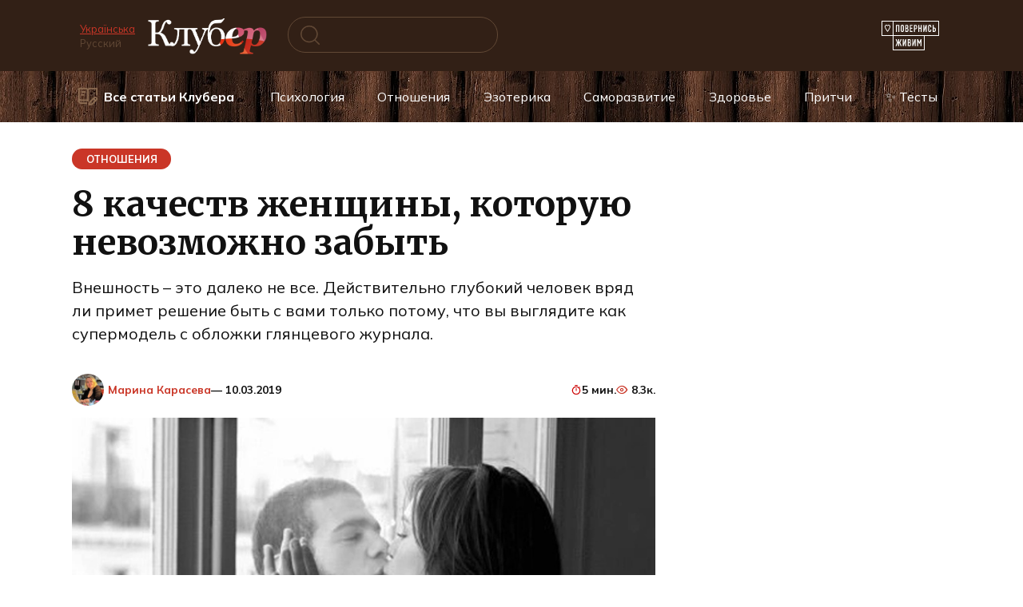

--- FILE ---
content_type: text/html; charset=UTF-8
request_url: https://www.cluber.com.ua/lifestyle/lichnaya-zhizn/2019/03/8-kachestv-zhenshhiny-kotoruyu-nevozmozhno-zabyt/
body_size: 54604
content:
<!doctype html> <html dir="ltr" lang="ru-RU" prefix="og: https://ogp.me/ns#"> <head> <meta charset="UTF-8"> <meta name="viewport" content="width=device-width, initial-scale=1"> <title>8 качеств женщины, которую невозможно забыть</title> <style>img:is([sizes="auto" i], [sizes^="auto," i]) { contain-intrinsic-size: 3000px 1500px }</style> <!-- All in One SEO 4.8.5 - aioseo.com --> <meta name="description" content="Внешность – это далеко не все. Действительно глубокий человек вряд ли примет решение быть с вами только потому, что вы выглядите как супермодель с обложки глянцевого журнала."/> <meta name="robots" content="max-image-preview:large"/> <meta name="author" content="Марина Карасева"/> <meta name="keywords" content="настоящая женщина,качества,отношения,влечение"/> <link rel="canonical" href="https://www.cluber.com.ua/lifestyle/lichnaya-zhizn/2019/03/8-kachestv-zhenshhiny-kotoruyu-nevozmozhno-zabyt/"/> <meta name="generator" content="All in One SEO (AIOSEO) 4.8.5"/> <meta property="og:locale" content="ru_RU"/> <meta property="og:site_name" content="Kluber – self-development and personal growth"/> <meta property="og:type" content="article"/> <meta property="og:title" content="8 качеств женщины, которую невозможно забыть"/> <meta property="og:description" content="Внешность – это далеко не все. Действительно глубокий человек вряд ли примет решение быть с вами только потому, что вы выглядите как супермодель с обложки глянцевого журнала."/> <meta property="og:url" content="https://www.cluber.com.ua/lifestyle/lichnaya-zhizn/2019/03/8-kachestv-zhenshhiny-kotoruyu-nevozmozhno-zabyt/"/> <meta property="fb:app_id" content="160091251593035"/> <meta property="fb:admins" content="794209657"/> <meta property="og:image" content="https://www.cluber.com.ua/wp-content/uploads/2019/03/ne-zabyt.jpg"/> <meta property="og:image:secure_url" content="https://www.cluber.com.ua/wp-content/uploads/2019/03/ne-zabyt.jpg"/> <meta property="og:image:width" content="680"/> <meta property="og:image:height" content="460"/> <meta property="article:published_time" content="2019-03-10T05:15:38+00:00"/> <meta property="article:modified_time" content="2019-03-10T05:15:38+00:00"/> <meta property="article:publisher" content="https://www.facebook.com/cluber.com.ua/"/> <meta property="article:author" content="https://www.facebook.com/marina.karaseva.5"/> <meta name="twitter:card" content="summary"/> <meta name="twitter:title" content="8 качеств женщины, которую невозможно забыть"/> <meta name="twitter:description" content="Внешность – это далеко не все. Действительно глубокий человек вряд ли примет решение быть с вами только потому, что вы выглядите как супермодель с обложки глянцевого журнала."/> <meta name="twitter:image" content="https://www.cluber.com.ua/wp-content/uploads/2019/03/ne-zabyt.jpg"/> <script type="application/ld+json" class="aioseo-schema">
			{"@context":"https:\/\/schema.org","@graph":[{"@type":"Article","@id":"https:\/\/www.cluber.com.ua\/lifestyle\/lichnaya-zhizn\/2019\/03\/8-kachestv-zhenshhiny-kotoruyu-nevozmozhno-zabyt\/#article","name":"8 \u043a\u0430\u0447\u0435\u0441\u0442\u0432 \u0436\u0435\u043d\u0449\u0438\u043d\u044b, \u043a\u043e\u0442\u043e\u0440\u0443\u044e \u043d\u0435\u0432\u043e\u0437\u043c\u043e\u0436\u043d\u043e \u0437\u0430\u0431\u044b\u0442\u044c","headline":"8 \u043a\u0430\u0447\u0435\u0441\u0442\u0432 \u0436\u0435\u043d\u0449\u0438\u043d\u044b, \u043a\u043e\u0442\u043e\u0440\u0443\u044e \u043d\u0435\u0432\u043e\u0437\u043c\u043e\u0436\u043d\u043e \u0437\u0430\u0431\u044b\u0442\u044c","author":{"@id":"https:\/\/www.cluber.com.ua\/author\/malumalu\/#author"},"publisher":{"@id":"https:\/\/www.cluber.com.ua\/#organization"},"image":{"@type":"ImageObject","url":"https:\/\/www.cluber.com.ua\/wp-content\/uploads\/2019\/03\/ne-zabyt.jpg","width":680,"height":460},"datePublished":"2019-03-10T08:15:38+03:00","dateModified":"2019-03-10T08:15:38+03:00","inLanguage":"ru-RU","mainEntityOfPage":{"@id":"https:\/\/www.cluber.com.ua\/lifestyle\/lichnaya-zhizn\/2019\/03\/8-kachestv-zhenshhiny-kotoruyu-nevozmozhno-zabyt\/#webpage"},"isPartOf":{"@id":"https:\/\/www.cluber.com.ua\/lifestyle\/lichnaya-zhizn\/2019\/03\/8-kachestv-zhenshhiny-kotoruyu-nevozmozhno-zabyt\/#webpage"},"articleSection":"\u041e\u0442\u043d\u043e\u0448\u0435\u043d\u0438\u044f, \u0432\u043b\u0435\u0447\u0435\u043d\u0438\u0435, \u043a\u0430\u0447\u0435\u0441\u0442\u0432\u0430, \u043d\u0430\u0441\u0442\u043e\u044f\u0449\u0430\u044f \u0436\u0435\u043d\u0449\u0438\u043d\u0430, \u043e\u0442\u043d\u043e\u0448\u0435\u043d\u0438\u044f"},{"@type":"BreadcrumbList","@id":"https:\/\/www.cluber.com.ua\/lifestyle\/lichnaya-zhizn\/2019\/03\/8-kachestv-zhenshhiny-kotoruyu-nevozmozhno-zabyt\/#breadcrumblist","itemListElement":[{"@type":"ListItem","@id":"https:\/\/www.cluber.com.ua#listItem","position":1,"name":"Home","item":"https:\/\/www.cluber.com.ua","nextItem":{"@type":"ListItem","@id":"https:\/\/www.cluber.com.ua\/lifestyle\/#listItem","name":"C\u0442\u0430\u0442\u044c\u0438 \u041a\u043b\u0443\u0431\u0435\u0440\u0430"}},{"@type":"ListItem","@id":"https:\/\/www.cluber.com.ua\/lifestyle\/#listItem","position":2,"name":"C\u0442\u0430\u0442\u044c\u0438 \u041a\u043b\u0443\u0431\u0435\u0440\u0430","item":"https:\/\/www.cluber.com.ua\/lifestyle\/","nextItem":{"@type":"ListItem","@id":"https:\/\/www.cluber.com.ua\/lifestyle\/lichnaya-zhizn\/#listItem","name":"\u041e\u0442\u043d\u043e\u0448\u0435\u043d\u0438\u044f"},"previousItem":{"@type":"ListItem","@id":"https:\/\/www.cluber.com.ua#listItem","name":"Home"}},{"@type":"ListItem","@id":"https:\/\/www.cluber.com.ua\/lifestyle\/lichnaya-zhizn\/#listItem","position":3,"name":"\u041e\u0442\u043d\u043e\u0448\u0435\u043d\u0438\u044f","item":"https:\/\/www.cluber.com.ua\/lifestyle\/lichnaya-zhizn\/","nextItem":{"@type":"ListItem","@id":"https:\/\/www.cluber.com.ua\/lifestyle\/lichnaya-zhizn\/2019\/03\/8-kachestv-zhenshhiny-kotoruyu-nevozmozhno-zabyt\/#listItem","name":"8 \u043a\u0430\u0447\u0435\u0441\u0442\u0432 \u0436\u0435\u043d\u0449\u0438\u043d\u044b, \u043a\u043e\u0442\u043e\u0440\u0443\u044e \u043d\u0435\u0432\u043e\u0437\u043c\u043e\u0436\u043d\u043e \u0437\u0430\u0431\u044b\u0442\u044c"},"previousItem":{"@type":"ListItem","@id":"https:\/\/www.cluber.com.ua\/lifestyle\/#listItem","name":"C\u0442\u0430\u0442\u044c\u0438 \u041a\u043b\u0443\u0431\u0435\u0440\u0430"}},{"@type":"ListItem","@id":"https:\/\/www.cluber.com.ua\/lifestyle\/lichnaya-zhizn\/2019\/03\/8-kachestv-zhenshhiny-kotoruyu-nevozmozhno-zabyt\/#listItem","position":4,"name":"8 \u043a\u0430\u0447\u0435\u0441\u0442\u0432 \u0436\u0435\u043d\u0449\u0438\u043d\u044b, \u043a\u043e\u0442\u043e\u0440\u0443\u044e \u043d\u0435\u0432\u043e\u0437\u043c\u043e\u0436\u043d\u043e \u0437\u0430\u0431\u044b\u0442\u044c","previousItem":{"@type":"ListItem","@id":"https:\/\/www.cluber.com.ua\/lifestyle\/lichnaya-zhizn\/#listItem","name":"\u041e\u0442\u043d\u043e\u0448\u0435\u043d\u0438\u044f"}}]},{"@type":"Organization","@id":"https:\/\/www.cluber.com.ua\/#organization","name":"Cluber Inc.","description":"\u0418\u0441\u0441\u043b\u0435\u0434\u0443\u0439\u0442\u0435 \u043c\u0438\u0440 \u043f\u0441\u0438\u0445\u043e\u043b\u043e\u0433\u0438\u0438, \u043e\u0442\u043d\u043e\u0448\u0435\u043d\u0438\u0439 \u0438 \u044d\u0437\u043e\u0442\u0435\u0440\u0438\u043a\u0438. \u041d\u0430\u0443\u0447\u0438\u0442\u0435\u0441\u044c \u0438\u0441\u043f\u043e\u043b\u044c\u0437\u043e\u0432\u0430\u0442\u044c \u0430\u0441\u0442\u0440\u043e\u043b\u043e\u0433\u0438\u044e \u0434\u043b\u044f \u0441\u0430\u043c\u043e\u0440\u0430\u0437\u0432\u0438\u0442\u0438\u044f \u0438 \u043b\u0438\u0447\u043d\u043e\u0441\u0442\u043d\u043e\u0433\u043e \u0440\u043e\u0441\u0442\u0430 \u0447\u0435\u0440\u0435\u0437 \u0443\u0432\u043b\u0435\u043a\u0430\u0442\u0435\u043b\u044c\u043d\u044b\u0435 \u0438\u0441\u0442\u043e\u0440\u0438\u0438 \u0438 \u0441\u0442\u0430\u0442\u044c\u0438.","url":"https:\/\/www.cluber.com.ua\/","logo":{"@type":"ImageObject","url":"https:\/\/www.cluber.com.ua\/wp-content\/uploads\/2024\/04\/logo_clbr-googlenews112x112.jpg","@id":"https:\/\/www.cluber.com.ua\/lifestyle\/lichnaya-zhizn\/2019\/03\/8-kachestv-zhenshhiny-kotoruyu-nevozmozhno-zabyt\/#organizationLogo","width":112,"height":112},"image":{"@id":"https:\/\/www.cluber.com.ua\/lifestyle\/lichnaya-zhizn\/2019\/03\/8-kachestv-zhenshhiny-kotoruyu-nevozmozhno-zabyt\/#organizationLogo"},"sameAs":["https:\/\/www.facebook.com\/cluber.com.ua\/","https:\/\/www.instagram.com\/clubergram\/"]},{"@type":"Person","@id":"https:\/\/www.cluber.com.ua\/author\/malumalu\/#author","url":"https:\/\/www.cluber.com.ua\/author\/malumalu\/","name":"\u041c\u0430\u0440\u0438\u043d\u0430 \u041a\u0430\u0440\u0430\u0441\u0435\u0432\u0430","sameAs":["https:\/\/www.facebook.com\/marina.karaseva.5","https:\/\/www.instagram.com\/malu_vyshnevska"]},{"@type":"WebPage","@id":"https:\/\/www.cluber.com.ua\/lifestyle\/lichnaya-zhizn\/2019\/03\/8-kachestv-zhenshhiny-kotoruyu-nevozmozhno-zabyt\/#webpage","url":"https:\/\/www.cluber.com.ua\/lifestyle\/lichnaya-zhizn\/2019\/03\/8-kachestv-zhenshhiny-kotoruyu-nevozmozhno-zabyt\/","name":"8 \u043a\u0430\u0447\u0435\u0441\u0442\u0432 \u0436\u0435\u043d\u0449\u0438\u043d\u044b, \u043a\u043e\u0442\u043e\u0440\u0443\u044e \u043d\u0435\u0432\u043e\u0437\u043c\u043e\u0436\u043d\u043e \u0437\u0430\u0431\u044b\u0442\u044c","description":"\u0412\u043d\u0435\u0448\u043d\u043e\u0441\u0442\u044c \u2013 \u044d\u0442\u043e \u0434\u0430\u043b\u0435\u043a\u043e \u043d\u0435 \u0432\u0441\u0435. \u0414\u0435\u0439\u0441\u0442\u0432\u0438\u0442\u0435\u043b\u044c\u043d\u043e \u0433\u043b\u0443\u0431\u043e\u043a\u0438\u0439 \u0447\u0435\u043b\u043e\u0432\u0435\u043a \u0432\u0440\u044f\u0434 \u043b\u0438 \u043f\u0440\u0438\u043c\u0435\u0442 \u0440\u0435\u0448\u0435\u043d\u0438\u0435 \u0431\u044b\u0442\u044c \u0441 \u0432\u0430\u043c\u0438 \u0442\u043e\u043b\u044c\u043a\u043e \u043f\u043e\u0442\u043e\u043c\u0443, \u0447\u0442\u043e \u0432\u044b \u0432\u044b\u0433\u043b\u044f\u0434\u0438\u0442\u0435 \u043a\u0430\u043a \u0441\u0443\u043f\u0435\u0440\u043c\u043e\u0434\u0435\u043b\u044c \u0441 \u043e\u0431\u043b\u043e\u0436\u043a\u0438 \u0433\u043b\u044f\u043d\u0446\u0435\u0432\u043e\u0433\u043e \u0436\u0443\u0440\u043d\u0430\u043b\u0430.","inLanguage":"ru-RU","isPartOf":{"@id":"https:\/\/www.cluber.com.ua\/#website"},"breadcrumb":{"@id":"https:\/\/www.cluber.com.ua\/lifestyle\/lichnaya-zhizn\/2019\/03\/8-kachestv-zhenshhiny-kotoruyu-nevozmozhno-zabyt\/#breadcrumblist"},"author":{"@id":"https:\/\/www.cluber.com.ua\/author\/malumalu\/#author"},"creator":{"@id":"https:\/\/www.cluber.com.ua\/author\/malumalu\/#author"},"image":{"@type":"ImageObject","url":"https:\/\/www.cluber.com.ua\/wp-content\/uploads\/2019\/03\/ne-zabyt.jpg","@id":"https:\/\/www.cluber.com.ua\/lifestyle\/lichnaya-zhizn\/2019\/03\/8-kachestv-zhenshhiny-kotoruyu-nevozmozhno-zabyt\/#mainImage","width":680,"height":460},"primaryImageOfPage":{"@id":"https:\/\/www.cluber.com.ua\/lifestyle\/lichnaya-zhizn\/2019\/03\/8-kachestv-zhenshhiny-kotoruyu-nevozmozhno-zabyt\/#mainImage"},"datePublished":"2019-03-10T08:15:38+03:00","dateModified":"2019-03-10T08:15:38+03:00"},{"@type":"WebSite","@id":"https:\/\/www.cluber.com.ua\/#website","url":"https:\/\/www.cluber.com.ua\/","name":"\u041a\u043b\u0443\u0431\u0435\u0440 \u2014 \u0441\u0430\u043c\u043e\u0440\u0430\u0437\u0432\u0438\u0442\u0438\u0435 \u0438 \u043b\u0438\u0447\u043d\u043e\u0441\u0442\u043d\u044b\u0439 \u0440\u043e\u0441\u0442","alternateName":"\u041a\u043b\u0443\u0431\u0435\u0440","description":"\u0418\u0441\u0441\u043b\u0435\u0434\u0443\u0439\u0442\u0435 \u043c\u0438\u0440 \u043f\u0441\u0438\u0445\u043e\u043b\u043e\u0433\u0438\u0438, \u043e\u0442\u043d\u043e\u0448\u0435\u043d\u0438\u0439 \u0438 \u044d\u0437\u043e\u0442\u0435\u0440\u0438\u043a\u0438. \u041d\u0430\u0443\u0447\u0438\u0442\u0435\u0441\u044c \u0438\u0441\u043f\u043e\u043b\u044c\u0437\u043e\u0432\u0430\u0442\u044c \u0430\u0441\u0442\u0440\u043e\u043b\u043e\u0433\u0438\u044e \u0434\u043b\u044f \u0441\u0430\u043c\u043e\u0440\u0430\u0437\u0432\u0438\u0442\u0438\u044f \u0438 \u043b\u0438\u0447\u043d\u043e\u0441\u0442\u043d\u043e\u0433\u043e \u0440\u043e\u0441\u0442\u0430 \u0447\u0435\u0440\u0435\u0437 \u0443\u0432\u043b\u0435\u043a\u0430\u0442\u0435\u043b\u044c\u043d\u044b\u0435 \u0438\u0441\u0442\u043e\u0440\u0438\u0438 \u0438 \u0441\u0442\u0430\u0442\u044c\u0438.","inLanguage":"ru-RU","publisher":{"@id":"https:\/\/www.cluber.com.ua\/#organization"}}]}
		</script> <!-- All in One SEO --> <link rel="manifest" href="/pwa-manifest.json"> <link rel="apple-touch-icon" sizes="512x512" href="https://www.cluber.com.ua/wp-content/uploads/2024/04/logo_clbr-googlenews-512x512-1.png"> <link rel="apple-touch-icon-precomposed" sizes="192x192" href="https://www.cluber.com.ua/wp-content/uploads/2024/04/logo_clbr-googlenews192.png"> <style id='wp-block-library-theme-inline-css' type='text/css'> .wp-block-audio :where(figcaption){color:#555;font-size:13px;text-align:center}.is-dark-theme .wp-block-audio :where(figcaption){color:#ffffffa6}.wp-block-audio{margin:0 0 1em}.wp-block-code{border:1px solid #ccc;border-radius:4px;font-family:Menlo,Consolas,monaco,monospace;padding:.8em 1em}.wp-block-embed :where(figcaption){color:#555;font-size:13px;text-align:center}.is-dark-theme .wp-block-embed :where(figcaption){color:#ffffffa6}.wp-block-embed{margin:0 0 1em}.blocks-gallery-caption{color:#555;font-size:13px;text-align:center}.is-dark-theme .blocks-gallery-caption{color:#ffffffa6}:root :where(.wp-block-image figcaption){color:#555;font-size:13px;text-align:center}.is-dark-theme :root :where(.wp-block-image figcaption){color:#ffffffa6}.wp-block-image{margin:0 0 1em}.wp-block-pullquote{border-bottom:4px solid;border-top:4px solid;color:currentColor;margin-bottom:1.75em}.wp-block-pullquote cite,.wp-block-pullquote footer,.wp-block-pullquote__citation{color:currentColor;font-size:.8125em;font-style:normal;text-transform:uppercase}.wp-block-quote{border-left:.25em solid;margin:0 0 1.75em;padding-left:1em}.wp-block-quote cite,.wp-block-quote footer{color:currentColor;font-size:.8125em;font-style:normal;position:relative}.wp-block-quote:where(.has-text-align-right){border-left:none;border-right:.25em solid;padding-left:0;padding-right:1em}.wp-block-quote:where(.has-text-align-center){border:none;padding-left:0}.wp-block-quote.is-large,.wp-block-quote.is-style-large,.wp-block-quote:where(.is-style-plain){border:none}.wp-block-search .wp-block-search__label{font-weight:700}.wp-block-search__button{border:1px solid #ccc;padding:.375em .625em}:where(.wp-block-group.has-background){padding:1.25em 2.375em}.wp-block-separator.has-css-opacity{opacity:.4}.wp-block-separator{border:none;border-bottom:2px solid;margin-left:auto;margin-right:auto}.wp-block-separator.has-alpha-channel-opacity{opacity:1}.wp-block-separator:not(.is-style-wide):not(.is-style-dots){width:100px}.wp-block-separator.has-background:not(.is-style-dots){border-bottom:none;height:1px}.wp-block-separator.has-background:not(.is-style-wide):not(.is-style-dots){height:2px}.wp-block-table{margin:0 0 1em}.wp-block-table td,.wp-block-table th{word-break:normal}.wp-block-table :where(figcaption){color:#555;font-size:13px;text-align:center}.is-dark-theme .wp-block-table :where(figcaption){color:#ffffffa6}.wp-block-video :where(figcaption){color:#555;font-size:13px;text-align:center}.is-dark-theme .wp-block-video :where(figcaption){color:#ffffffa6}.wp-block-video{margin:0 0 1em}:root :where(.wp-block-template-part.has-background){margin-bottom:0;margin-top:0;padding:1.25em 2.375em} </style> <style id='classic-theme-styles-inline-css' type='text/css'> /*! This file is auto-generated */ .wp-block-button__link{color:#fff;background-color:#32373c;border-radius:9999px;box-shadow:none;text-decoration:none;padding:calc(.667em + 2px) calc(1.333em + 2px);font-size:1.125em}.wp-block-file__button{background:#32373c;color:#fff;text-decoration:none} </style> <style id='global-styles-inline-css' type='text/css'> :root{--wp--preset--aspect-ratio--square: 1;--wp--preset--aspect-ratio--4-3: 4/3;--wp--preset--aspect-ratio--3-4: 3/4;--wp--preset--aspect-ratio--3-2: 3/2;--wp--preset--aspect-ratio--2-3: 2/3;--wp--preset--aspect-ratio--16-9: 16/9;--wp--preset--aspect-ratio--9-16: 9/16;--wp--preset--color--black: #000000;--wp--preset--color--cyan-bluish-gray: #abb8c3;--wp--preset--color--white: #ffffff;--wp--preset--color--pale-pink: #f78da7;--wp--preset--color--vivid-red: #cf2e2e;--wp--preset--color--luminous-vivid-orange: #ff6900;--wp--preset--color--luminous-vivid-amber: #fcb900;--wp--preset--color--light-green-cyan: #7bdcb5;--wp--preset--color--vivid-green-cyan: #00d084;--wp--preset--color--pale-cyan-blue: #8ed1fc;--wp--preset--color--vivid-cyan-blue: #0693e3;--wp--preset--color--vivid-purple: #9b51e0;--wp--preset--gradient--vivid-cyan-blue-to-vivid-purple: linear-gradient(135deg,rgba(6,147,227,1) 0%,rgb(155,81,224) 100%);--wp--preset--gradient--light-green-cyan-to-vivid-green-cyan: linear-gradient(135deg,rgb(122,220,180) 0%,rgb(0,208,130) 100%);--wp--preset--gradient--luminous-vivid-amber-to-luminous-vivid-orange: linear-gradient(135deg,rgba(252,185,0,1) 0%,rgba(255,105,0,1) 100%);--wp--preset--gradient--luminous-vivid-orange-to-vivid-red: linear-gradient(135deg,rgba(255,105,0,1) 0%,rgb(207,46,46) 100%);--wp--preset--gradient--very-light-gray-to-cyan-bluish-gray: linear-gradient(135deg,rgb(238,238,238) 0%,rgb(169,184,195) 100%);--wp--preset--gradient--cool-to-warm-spectrum: linear-gradient(135deg,rgb(74,234,220) 0%,rgb(151,120,209) 20%,rgb(207,42,186) 40%,rgb(238,44,130) 60%,rgb(251,105,98) 80%,rgb(254,248,76) 100%);--wp--preset--gradient--blush-light-purple: linear-gradient(135deg,rgb(255,206,236) 0%,rgb(152,150,240) 100%);--wp--preset--gradient--blush-bordeaux: linear-gradient(135deg,rgb(254,205,165) 0%,rgb(254,45,45) 50%,rgb(107,0,62) 100%);--wp--preset--gradient--luminous-dusk: linear-gradient(135deg,rgb(255,203,112) 0%,rgb(199,81,192) 50%,rgb(65,88,208) 100%);--wp--preset--gradient--pale-ocean: linear-gradient(135deg,rgb(255,245,203) 0%,rgb(182,227,212) 50%,rgb(51,167,181) 100%);--wp--preset--gradient--electric-grass: linear-gradient(135deg,rgb(202,248,128) 0%,rgb(113,206,126) 100%);--wp--preset--gradient--midnight: linear-gradient(135deg,rgb(2,3,129) 0%,rgb(40,116,252) 100%);--wp--preset--font-size--small: 19.5px;--wp--preset--font-size--medium: 20px;--wp--preset--font-size--large: 36.5px;--wp--preset--font-size--x-large: 42px;--wp--preset--font-size--normal: 22px;--wp--preset--font-size--huge: 49.5px;--wp--preset--spacing--20: 0.44rem;--wp--preset--spacing--30: 0.67rem;--wp--preset--spacing--40: 1rem;--wp--preset--spacing--50: 1.5rem;--wp--preset--spacing--60: 2.25rem;--wp--preset--spacing--70: 3.38rem;--wp--preset--spacing--80: 5.06rem;--wp--preset--shadow--natural: 6px 6px 9px rgba(0, 0, 0, 0.2);--wp--preset--shadow--deep: 12px 12px 50px rgba(0, 0, 0, 0.4);--wp--preset--shadow--sharp: 6px 6px 0px rgba(0, 0, 0, 0.2);--wp--preset--shadow--outlined: 6px 6px 0px -3px rgba(255, 255, 255, 1), 6px 6px rgba(0, 0, 0, 1);--wp--preset--shadow--crisp: 6px 6px 0px rgba(0, 0, 0, 1);}:where(.is-layout-flex){gap: 0.5em;}:where(.is-layout-grid){gap: 0.5em;}body .is-layout-flex{display: flex;}.is-layout-flex{flex-wrap: wrap;align-items: center;}.is-layout-flex > :is(*, div){margin: 0;}body .is-layout-grid{display: grid;}.is-layout-grid > :is(*, div){margin: 0;}:where(.wp-block-columns.is-layout-flex){gap: 2em;}:where(.wp-block-columns.is-layout-grid){gap: 2em;}:where(.wp-block-post-template.is-layout-flex){gap: 1.25em;}:where(.wp-block-post-template.is-layout-grid){gap: 1.25em;}.has-black-color{color: var(--wp--preset--color--black) !important;}.has-cyan-bluish-gray-color{color: var(--wp--preset--color--cyan-bluish-gray) !important;}.has-white-color{color: var(--wp--preset--color--white) !important;}.has-pale-pink-color{color: var(--wp--preset--color--pale-pink) !important;}.has-vivid-red-color{color: var(--wp--preset--color--vivid-red) !important;}.has-luminous-vivid-orange-color{color: var(--wp--preset--color--luminous-vivid-orange) !important;}.has-luminous-vivid-amber-color{color: var(--wp--preset--color--luminous-vivid-amber) !important;}.has-light-green-cyan-color{color: var(--wp--preset--color--light-green-cyan) !important;}.has-vivid-green-cyan-color{color: var(--wp--preset--color--vivid-green-cyan) !important;}.has-pale-cyan-blue-color{color: var(--wp--preset--color--pale-cyan-blue) !important;}.has-vivid-cyan-blue-color{color: var(--wp--preset--color--vivid-cyan-blue) !important;}.has-vivid-purple-color{color: var(--wp--preset--color--vivid-purple) !important;}.has-black-background-color{background-color: var(--wp--preset--color--black) !important;}.has-cyan-bluish-gray-background-color{background-color: var(--wp--preset--color--cyan-bluish-gray) !important;}.has-white-background-color{background-color: var(--wp--preset--color--white) !important;}.has-pale-pink-background-color{background-color: var(--wp--preset--color--pale-pink) !important;}.has-vivid-red-background-color{background-color: var(--wp--preset--color--vivid-red) !important;}.has-luminous-vivid-orange-background-color{background-color: var(--wp--preset--color--luminous-vivid-orange) !important;}.has-luminous-vivid-amber-background-color{background-color: var(--wp--preset--color--luminous-vivid-amber) !important;}.has-light-green-cyan-background-color{background-color: var(--wp--preset--color--light-green-cyan) !important;}.has-vivid-green-cyan-background-color{background-color: var(--wp--preset--color--vivid-green-cyan) !important;}.has-pale-cyan-blue-background-color{background-color: var(--wp--preset--color--pale-cyan-blue) !important;}.has-vivid-cyan-blue-background-color{background-color: var(--wp--preset--color--vivid-cyan-blue) !important;}.has-vivid-purple-background-color{background-color: var(--wp--preset--color--vivid-purple) !important;}.has-black-border-color{border-color: var(--wp--preset--color--black) !important;}.has-cyan-bluish-gray-border-color{border-color: var(--wp--preset--color--cyan-bluish-gray) !important;}.has-white-border-color{border-color: var(--wp--preset--color--white) !important;}.has-pale-pink-border-color{border-color: var(--wp--preset--color--pale-pink) !important;}.has-vivid-red-border-color{border-color: var(--wp--preset--color--vivid-red) !important;}.has-luminous-vivid-orange-border-color{border-color: var(--wp--preset--color--luminous-vivid-orange) !important;}.has-luminous-vivid-amber-border-color{border-color: var(--wp--preset--color--luminous-vivid-amber) !important;}.has-light-green-cyan-border-color{border-color: var(--wp--preset--color--light-green-cyan) !important;}.has-vivid-green-cyan-border-color{border-color: var(--wp--preset--color--vivid-green-cyan) !important;}.has-pale-cyan-blue-border-color{border-color: var(--wp--preset--color--pale-cyan-blue) !important;}.has-vivid-cyan-blue-border-color{border-color: var(--wp--preset--color--vivid-cyan-blue) !important;}.has-vivid-purple-border-color{border-color: var(--wp--preset--color--vivid-purple) !important;}.has-vivid-cyan-blue-to-vivid-purple-gradient-background{background: var(--wp--preset--gradient--vivid-cyan-blue-to-vivid-purple) !important;}.has-light-green-cyan-to-vivid-green-cyan-gradient-background{background: var(--wp--preset--gradient--light-green-cyan-to-vivid-green-cyan) !important;}.has-luminous-vivid-amber-to-luminous-vivid-orange-gradient-background{background: var(--wp--preset--gradient--luminous-vivid-amber-to-luminous-vivid-orange) !important;}.has-luminous-vivid-orange-to-vivid-red-gradient-background{background: var(--wp--preset--gradient--luminous-vivid-orange-to-vivid-red) !important;}.has-very-light-gray-to-cyan-bluish-gray-gradient-background{background: var(--wp--preset--gradient--very-light-gray-to-cyan-bluish-gray) !important;}.has-cool-to-warm-spectrum-gradient-background{background: var(--wp--preset--gradient--cool-to-warm-spectrum) !important;}.has-blush-light-purple-gradient-background{background: var(--wp--preset--gradient--blush-light-purple) !important;}.has-blush-bordeaux-gradient-background{background: var(--wp--preset--gradient--blush-bordeaux) !important;}.has-luminous-dusk-gradient-background{background: var(--wp--preset--gradient--luminous-dusk) !important;}.has-pale-ocean-gradient-background{background: var(--wp--preset--gradient--pale-ocean) !important;}.has-electric-grass-gradient-background{background: var(--wp--preset--gradient--electric-grass) !important;}.has-midnight-gradient-background{background: var(--wp--preset--gradient--midnight) !important;}.has-small-font-size{font-size: var(--wp--preset--font-size--small) !important;}.has-medium-font-size{font-size: var(--wp--preset--font-size--medium) !important;}.has-large-font-size{font-size: var(--wp--preset--font-size--large) !important;}.has-x-large-font-size{font-size: var(--wp--preset--font-size--x-large) !important;} :where(.wp-block-post-template.is-layout-flex){gap: 1.25em;}:where(.wp-block-post-template.is-layout-grid){gap: 1.25em;} :where(.wp-block-columns.is-layout-flex){gap: 2em;}:where(.wp-block-columns.is-layout-grid){gap: 2em;} :root :where(.wp-block-pullquote){font-size: 1.5em;line-height: 1.6;} </style> <link rel='stylesheet' id='font-awesome-css' href='https://www.cluber.com.ua/wp-content/plugins/elementor/assets/lib/font-awesome/css/font-awesome.min.css' media='all'/> <link rel='stylesheet' id='google-fonts-combo-css' href='https://fonts.googleapis.com/css2?family=Mulish%3Aital%2Cwght%400%2C400%3B0%2C600%3B0%2C700%3B1%2C400%3B1%2C600%3B1%2C700&#038;display=swap' media='all'/> <link rel='stylesheet' id='quizle-style-css' href='https://www.cluber.com.ua/wp-content/plugins/quizle/assets/public/css/style.min.css' media='all'/> <link rel='stylesheet' id='google-fonts-css' href='https://fonts.googleapis.com/css?family=Mulish%3A400%2C600%2C700%7CMontserrat%3A400%2C400i%2C700%7CMerriweather%3A400%2C400i%2C700&#038;subset=cyrillic&#038;display=swap' media='all'/> <link rel='stylesheet' id='reboot-style-css' href='https://www.cluber.com.ua/wp-content/themes/reboot/assets/css/style.min.css' media='all'/> <link rel='stylesheet' id='pwaforwp-style-css' href='https://www.cluber.com.ua/wp-content/plugins/pwa-for-wp/assets/css/pwaforwp-main.min.css' media='all'/> <link rel='stylesheet' id='reboot-style-child-css' href='https://www.cluber.com.ua/wp-content/themes/reboot_child/style.css' media='all'/> <script type="text/javascript" id="jquery-core-js-extra">
/* <![CDATA[ */
var infinityScrollData = {"ajaxurl":"https:\/\/www.cluber.com.ua\/wp-admin\/admin-ajax.php","nonce":"3e1a4ca904","blogname":"\u041a\u043b\u0443\u0431\u0435\u0440","ad_html":"<ins class=\"adsbygoogle\" style=\"display:block\" data-ad-client=\"ca-pub-1044344000317166\" data-ad-slot=\"8147769052\" data-ad-format=\"auto\" data-full-width-responsive=\"true\"><\/ins>","inner_ad_html":"<ins class=\"adsbygoogle\" style=\"display:block\" data-ad-client=\"ca-pub-1044344000317166\" data-ad-slot=\"8147769052\" data-ad-format=\"auto\" data-full-width-responsive=\"true\"><\/ins>","use_ads":"1","inner_ads":"1","skip_first_article":"1","chars_per_ad":"1000","ad_frequency":"1","auto_load":"","order_by":"popular","random_popular":"1","views_threshold":"10000","views_meta_field":"views","max_posts":"3","debug_mode":""};
/* ]]> */
</script> <script type="text/javascript" src="https://www.cluber.com.ua/wp-includes/js/jquery/jquery.min.js" id="jquery-core-js"></script> <link rel="https://api.w.org/" href="https://www.cluber.com.ua/wp-json/"/><link rel="alternate" title="JSON" type="application/json" href="https://www.cluber.com.ua/wp-json/wp/v2/posts/63398"/><link rel="alternate" title="oEmbed (JSON)" type="application/json+oembed" href="https://www.cluber.com.ua/wp-json/oembed/1.0/embed?url=https%3A%2F%2Fwww.cluber.com.ua%2Flifestyle%2Flichnaya-zhizn%2F2019%2F03%2F8-kachestv-zhenshhiny-kotoruyu-nevozmozhno-zabyt%2F"/> <link rel="alternate" title="oEmbed (XML)" type="text/xml+oembed" href="https://www.cluber.com.ua/wp-json/oembed/1.0/embed?url=https%3A%2F%2Fwww.cluber.com.ua%2Flifestyle%2Flichnaya-zhizn%2F2019%2F03%2F8-kachestv-zhenshhiny-kotoruyu-nevozmozhno-zabyt%2F&#038;format=xml"/> <style>.pseudo-clearfy-link { color: #008acf; cursor: pointer;}.pseudo-clearfy-link:hover { text-decoration: none;}</style> <style> #google_translate_element2, .goog-te-banner-frame, .skiptranslate { display: none !important; } body { top: 0 !important; } </style> <style> .child-categories ul { display: flex; flex-wrap: wrap; gap: 10px; list-style-type: none; padding: 0; margin: 15px 0; } .child-categories li a { display: inline-flex; align-items: center; padding: 8px 15px; background-color: white; border: 1px solid #e0e0e0; border-radius: 20px; color: #000; text-decoration: none; transition: all 0.3s ease; } .child-categories li a:hover { color: #cc0000; /*background-color: #f5f5f5; box-shadow: 0 2px 5px rgba(0,0,0,0.1);*/ } .child-categories li a i { margin-right: 8px; color: #000; } .child-categories li a:hover i { color: #cc0000; } </style> <style> .quizle-embed { margin-top: 40px; padding-top: 20px; border-top: 1px solid #eee; } </style><script async src="https://pagead2.googlesyndication.com/pagead/js/adsbygoogle.js?client=ca-pub-1044344000317166" crossorigin="anonymous"></script><link rel="preload" href="https://www.cluber.com.ua/wp-content/themes/reboot/assets/fonts/wpshop-core.ttf" as="font" crossorigin><link rel="prefetch" href="https://www.cluber.com.ua/wp-content/uploads/2019/03/ne-zabyt.jpg" as="image" crossorigin> <style>.site-logotype{max-width:150px}.site-logotype img{max-height:45px}.scrolltop:before{color:#ca3627}.scrolltop:before{content:"\2191"}::selection, .card-slider__category, .card-slider-container .swiper-pagination-bullet-active, .post-card--grid .post-card__thumbnail:before, .post-card:not(.post-card--small) .post-card__thumbnail a:before, .post-card:not(.post-card--small) .post-card__category, .post-box--high .post-box__category span, .post-box--wide .post-box__category span, .page-separator, .pagination .nav-links .page-numbers:not(.dots):not(.current):before, .btn, .btn-primary:hover, .btn-primary:not(:disabled):not(.disabled).active, .btn-primary:not(:disabled):not(.disabled):active, .show>.btn-primary.dropdown-toggle, .comment-respond .form-submit input, .page-links__item:hover{background-color:#ca3627}.entry-image--big .entry-image__body .post-card__category a, .home-text ul:not([class])>li:before, .home-text ul.wp-block-list>li:before, .page-content ul:not([class])>li:before, .page-content ul.wp-block-list>li:before, .taxonomy-description ul:not([class])>li:before, .taxonomy-description ul.wp-block-list>li:before, .widget-area .widget_categories ul.menu li a:before, .widget-area .widget_categories ul.menu li span:before, .widget-area .widget_categories>ul li a:before, .widget-area .widget_categories>ul li span:before, .widget-area .widget_nav_menu ul.menu li a:before, .widget-area .widget_nav_menu ul.menu li span:before, .widget-area .widget_nav_menu>ul li a:before, .widget-area .widget_nav_menu>ul li span:before, .page-links .page-numbers:not(.dots):not(.current):before, .page-links .post-page-numbers:not(.dots):not(.current):before, .pagination .nav-links .page-numbers:not(.dots):not(.current):before, .pagination .nav-links .post-page-numbers:not(.dots):not(.current):before, .entry-image--full .entry-image__body .post-card__category a, .entry-image--fullscreen .entry-image__body .post-card__category a, .entry-image--wide .entry-image__body .post-card__category a{background-color:#ca3627}.comment-respond input:focus, select:focus, textarea:focus, .post-card--grid.post-card--thumbnail-no, .post-card--standard:after, .post-card--related.post-card--thumbnail-no:hover, .spoiler-box, .btn-primary, .btn-primary:hover, .btn-primary:not(:disabled):not(.disabled).active, .btn-primary:not(:disabled):not(.disabled):active, .show>.btn-primary.dropdown-toggle, .inp:focus, .entry-tag:focus, .entry-tag:hover, .search-screen .search-form .search-field:focus, .entry-content ul:not([class])>li:before, .entry-content ul.wp-block-list>li:before, .text-content ul:not([class])>li:before, .text-content ul.wp-block-list>li:before, .page-content ul:not([class])>li:before, .page-content ul.wp-block-list>li:before, .taxonomy-description ul:not([class])>li:before, .taxonomy-description ul.wp-block-list>li:before, .entry-content blockquote:not(.wpremark), .input:focus, input[type=color]:focus, input[type=date]:focus, input[type=datetime-local]:focus, input[type=datetime]:focus, input[type=email]:focus, input[type=month]:focus, input[type=number]:focus, input[type=password]:focus, input[type=range]:focus, input[type=search]:focus, input[type=tel]:focus, input[type=text]:focus, input[type=time]:focus, input[type=url]:focus, input[type=week]:focus, select:focus, textarea:focus{border-color:#ca3627 !important}.post-card--small .post-card__category, .post-card__author:before, .post-card__comments:before, .post-card__date:before, .post-card__like:before, .post-card__views:before, .entry-author:before, .entry-date:before, .entry-time:before, .entry-views:before, .entry-comments:before, .entry-content ol:not([class])>li:before, .entry-content ol.wp-block-list>li:before, .text-content ol:not([class])>li:before, .text-content ol.wp-block-list>li:before, .entry-content blockquote:before, .spoiler-box__title:after, .search-icon:hover:before, .search-form .search-submit:hover:before, .star-rating-item.hover, .comment-list .bypostauthor>.comment-body .comment-author:after, .breadcrumb a, .breadcrumb span, .search-screen .search-form .search-submit:before, .star-rating--score-1:not(.hover) .star-rating-item:nth-child(1), .star-rating--score-2:not(.hover) .star-rating-item:nth-child(1), .star-rating--score-2:not(.hover) .star-rating-item:nth-child(2), .star-rating--score-3:not(.hover) .star-rating-item:nth-child(1), .star-rating--score-3:not(.hover) .star-rating-item:nth-child(2), .star-rating--score-3:not(.hover) .star-rating-item:nth-child(3), .star-rating--score-4:not(.hover) .star-rating-item:nth-child(1), .star-rating--score-4:not(.hover) .star-rating-item:nth-child(2), .star-rating--score-4:not(.hover) .star-rating-item:nth-child(3), .star-rating--score-4:not(.hover) .star-rating-item:nth-child(4), .star-rating--score-5:not(.hover) .star-rating-item:nth-child(1), .star-rating--score-5:not(.hover) .star-rating-item:nth-child(2), .star-rating--score-5:not(.hover) .star-rating-item:nth-child(3), .star-rating--score-5:not(.hover) .star-rating-item:nth-child(4), .star-rating--score-5:not(.hover) .star-rating-item:nth-child(5){color:#ca3627}a:hover, a:focus, a:active, .spanlink:hover, .entry-content a:not(.wp-block-button__link):hover, .entry-content a:not(.wp-block-button__link):focus, .entry-content a:not(.wp-block-button__link):active, .top-menu ul li>a:hover, .top-menu ul li>span:hover, .main-navigation ul li a:hover, .main-navigation ul li span:hover, .footer-navigation ul li a:hover, .footer-navigation ul li span:hover, .comment-reply-link:hover, .pseudo-link:hover, .child-categories ul li a:hover{color:#ca3627}.top-menu>ul>li>a:before, .top-menu>ul>li>span:before{background:#ca3627}.child-categories ul li a:hover, .post-box--no-thumb a:hover{border-color:#ca3627}.post-box--card:hover{box-shadow: inset 0 0 0 1px #ca3627}.post-box--card:hover{-webkit-box-shadow: inset 0 0 0 1px #ca3627}.site-header, .site-header a, .site-header .pseudo-link{color:#ffffff}.humburger span{background:#ffffff}.site-header{background-color:#322016}@media (min-width: 992px){.top-menu ul li .sub-menu{background-color:#322016}}.site-title, .site-title a{color:#ffffff}.site-description{color:#ffffff}@media (min-width: 768px){.site-header{background-repeat:repeat}}.site-footer{background-color:#322016}body{font-family:"Mulish" ,"Helvetica Neue", Helvetica, Arial, sans-serif;font-size:18px;}.site-title, .site-title a{font-family:"Mulish" ,"Helvetica Neue", Helvetica, Arial, sans-serif;}.site-description{font-family:"Mulish" ,"Helvetica Neue", Helvetica, Arial, sans-serif;}.main-navigation ul li a, .main-navigation ul li span, .footer-navigation ul li a, .footer-navigation ul li span{font-family:"Mulish" ,"Helvetica Neue", Helvetica, Arial, sans-serif;}.h1, h1:not(.site-title){font-family:"Merriweather" ,"Georgia", "Times New Roman", "Bitstream Charter", "Times", serif;}</style> <meta name="generator" content="Elementor 3.30.4; features: e_font_icon_svg, additional_custom_breakpoints, e_element_cache; settings: css_print_method-internal, google_font-enabled, font_display-swap"> <style> .e-con.e-parent:nth-of-type(n+4):not(.e-lazyloaded):not(.e-no-lazyload), .e-con.e-parent:nth-of-type(n+4):not(.e-lazyloaded):not(.e-no-lazyload) * { background-image: none !important; } @media screen and (max-height: 1024px) { .e-con.e-parent:nth-of-type(n+3):not(.e-lazyloaded):not(.e-no-lazyload), .e-con.e-parent:nth-of-type(n+3):not(.e-lazyloaded):not(.e-no-lazyload) * { background-image: none !important; } } @media screen and (max-height: 640px) { .e-con.e-parent:nth-of-type(n+2):not(.e-lazyloaded):not(.e-no-lazyload), .e-con.e-parent:nth-of-type(n+2):not(.e-lazyloaded):not(.e-no-lazyload) * { background-image: none !important; } } </style> <meta name="pwaforwp" content="wordpress-plugin"/> <meta name="theme-color" content="#D5E0EB"> <meta name="apple-mobile-web-app-title" content="Клубер"> <meta name="application-name" content="Клубер"> <meta name="apple-mobile-web-app-capable" content="yes"> <meta name="apple-mobile-web-app-status-bar-style" content="default"> <meta name="mobile-web-app-capable" content="yes"> <meta name="apple-touch-fullscreen" content="yes"> <link rel="apple-touch-icon" sizes="192x192" href="https://www.cluber.com.ua/wp-content/uploads/2024/04/logo_clbr-googlenews192.png"> <link rel="apple-touch-icon" sizes="512x512" href="https://www.cluber.com.ua/wp-content/uploads/2024/04/logo_clbr-googlenews-512x512-1.png"> <link rel="apple-touch-startup-image" media="screen and (device-width: 320px) and (device-height: 568px) and (-webkit-device-pixel-ratio: 2) and (orientation: landscape)" href="https://www.cluber.com.ua/wp-content/uploads/2024/04/logo_clbr-googlenews-512x512-1.png"/> <link rel="apple-touch-startup-image" media="screen and (device-width: 320px) and (device-height: 568px) and (-webkit-device-pixel-ratio: 2) and (orientation: portrait)" href="https://www.cluber.com.ua/wp-content/uploads/2024/04/logo_clbr-googlenews-512x512-1.png"/> <link rel="apple-touch-startup-image" media="screen and (device-width: 414px) and (device-height: 896px) and (-webkit-device-pixel-ratio: 3) and (orientation: landscape)" href="https://www.cluber.com.ua/wp-content/uploads/2024/04/logo_clbr-googlenews-512x512-1.png"/> <link rel="apple-touch-startup-image" media="screen and (device-width: 414px) and (device-height: 896px) and (-webkit-device-pixel-ratio: 2) and (orientation: landscape)" href="https://www.cluber.com.ua/wp-content/uploads/2024/04/logo_clbr-googlenews-512x512-1.png"/> <link rel="apple-touch-startup-image" media="screen and (device-width: 375px) and (device-height: 812px) and (-webkit-device-pixel-ratio: 3) and (orientation: portrait)" href="https://www.cluber.com.ua/wp-content/uploads/2024/04/logo_clbr-googlenews-512x512-1.png"/> <link rel="apple-touch-startup-image" media="screen and (device-width: 414px) and (device-height: 896px) and (-webkit-device-pixel-ratio: 2) and (orientation: portrait)" href="https://www.cluber.com.ua/wp-content/uploads/2024/04/logo_clbr-googlenews-512x512-1.png"/> <link rel="apple-touch-startup-image" media="screen and (device-width: 375px) and (device-height: 812px) and (-webkit-device-pixel-ratio: 3) and (orientation: landscape)" href="https://www.cluber.com.ua/wp-content/uploads/2024/04/logo_clbr-googlenews-512x512-1.png"/> <link rel="apple-touch-startup-image" media="screen and (device-width: 414px) and (device-height: 736px) and (-webkit-device-pixel-ratio: 3) and (orientation: portrait)" href="https://www.cluber.com.ua/wp-content/uploads/2024/04/logo_clbr-googlenews-512x512-1.png"/> <link rel="apple-touch-startup-image" media="screen and (device-width: 414px) and (device-height: 736px) and (-webkit-device-pixel-ratio: 3) and (orientation: landscape)" href="https://www.cluber.com.ua/wp-content/uploads/2024/04/logo_clbr-googlenews-512x512-1.png"/> <link rel="apple-touch-startup-image" media="screen and (device-width: 375px) and (device-height: 667px) and (-webkit-device-pixel-ratio: 2) and (orientation: landscape)" href="https://www.cluber.com.ua/wp-content/uploads/2024/04/logo_clbr-googlenews-512x512-1.png"/> <link rel="apple-touch-startup-image" media="screen and (device-width: 375px) and (device-height: 667px) and (-webkit-device-pixel-ratio: 2) and (orientation: portrait)" href="https://www.cluber.com.ua/wp-content/uploads/2024/04/logo_clbr-googlenews-512x512-1.png"/> <link rel="apple-touch-startup-image" media="screen and (device-width: 1024px) and (device-height: 1366px) and (-webkit-device-pixel-ratio: 2) and (orientation: landscape)" href="https://www.cluber.com.ua/wp-content/uploads/2024/04/logo_clbr-googlenews-512x512-1.png"/> <link rel="apple-touch-startup-image" media="screen and (device-width: 1024px) and (device-height: 1366px) and (-webkit-device-pixel-ratio: 2) and (orientation: portrait)" href="https://www.cluber.com.ua/wp-content/uploads/2024/04/logo_clbr-googlenews-512x512-1.png"/> <link rel="apple-touch-startup-image" media="screen and (device-width: 834px) and (device-height: 1194px) and (-webkit-device-pixel-ratio: 2) and (orientation: landscape)" href="https://www.cluber.com.ua/wp-content/uploads/2024/04/logo_clbr-googlenews-512x512-1.png"/> <link rel="apple-touch-startup-image" media="screen and (device-width: 834px) and (device-height: 1194px) and (-webkit-device-pixel-ratio: 2) and (orientation: portrait)" href="https://www.cluber.com.ua/wp-content/uploads/2024/04/logo_clbr-googlenews-512x512-1.png"/> <link rel="apple-touch-startup-image" media="screen and (device-width: 834px) and (device-height: 1112px) and (-webkit-device-pixel-ratio: 2) and (orientation: landscape)" href="https://www.cluber.com.ua/wp-content/uploads/2024/04/logo_clbr-googlenews-512x512-1.png"/> <link rel="apple-touch-startup-image" media="screen and (device-width: 414px) and (device-height: 896px) and (-webkit-device-pixel-ratio: 3) and (orientation: portrait)" href="https://www.cluber.com.ua/wp-content/uploads/2024/04/logo_clbr-googlenews-512x512-1.png"/> <link rel="apple-touch-startup-image" media="screen and (device-width: 834px) and (device-height: 1112px) and (-webkit-device-pixel-ratio: 2) and (orientation: portrait)" href="https://www.cluber.com.ua/wp-content/uploads/2024/04/logo_clbr-googlenews-512x512-1.png"/> <link rel="apple-touch-startup-image" media="screen and (device-width: 768px) and (device-height: 1024px) and (-webkit-device-pixel-ratio: 2) and (orientation: portrait)" href="https://www.cluber.com.ua/wp-content/uploads/2024/04/logo_clbr-googlenews-512x512-1.png"/> <link rel="apple-touch-startup-image" media="screen and (device-width: 768px) and (device-height: 1024px) and (-webkit-device-pixel-ratio: 2) and (orientation: landscape)" href="https://www.cluber.com.ua/wp-content/uploads/2024/04/logo_clbr-googlenews-512x512-1.png"/> <link rel="apple-touch-startup-image" media="screen and (device-width: 390px) and (device-height: 844px) and (-webkit-device-pixel-ratio: 3) and (orientation: portrait)" href="https://www.cluber.com.ua/wp-content/uploads/2024/04/logo_clbr-googlenews-512x512-1.png"/> <link rel="apple-touch-startup-image" media="screen and (device-width: 844px) and (device-height: 390px) and (-webkit-device-pixel-ratio: 3) and (orientation: landscape)" href="https://www.cluber.com.ua/wp-content/uploads/2024/04/logo_clbr-googlenews-512x512-1.png"/> <link rel="apple-touch-startup-image" media="screen and (device-width: 926px) and (device-height: 428px) and (-webkit-device-pixel-ratio: 3) and (orientation: landscape)" href="https://www.cluber.com.ua/wp-content/uploads/2024/04/logo_clbr-googlenews-512x512-1.png"/> <link rel="apple-touch-startup-image" media="screen and (device-width: 428px) and (device-height: 926px) and (-webkit-device-pixel-ratio: 3) and (orientation: portrait)" href="https://www.cluber.com.ua/wp-content/uploads/2024/04/logo_clbr-googlenews-512x512-1.png"/> <link rel="apple-touch-startup-image" media="screen and (device-width: 852px) and (device-height: 393px) and (-webkit-device-pixel-ratio: 3) and (orientation: landscape)" href="https://www.cluber.com.ua/wp-content/uploads/2024/04/logo_clbr-googlenews-512x512-1.png"/> <link rel="apple-touch-startup-image" media="screen and (device-width: 393px) and (device-height: 852px) and (-webkit-device-pixel-ratio: 3) and (orientation: portrait)" href="https://www.cluber.com.ua/wp-content/uploads/2024/04/logo_clbr-googlenews-512x512-1.png"/> <link rel="apple-touch-startup-image" media="screen and (device-width: 932px) and (device-height: 430px) and (-webkit-device-pixel-ratio: 3) and (orientation: landscape)" href="https://www.cluber.com.ua/wp-content/uploads/2024/04/logo_clbr-googlenews-512x512-1.png"/> <link rel="apple-touch-startup-image" media="screen and (device-width: 430px) and (device-height: 932px) and (-webkit-device-pixel-ratio: 3) and (orientation: portrait)" href="https://www.cluber.com.ua/wp-content/uploads/2024/04/logo_clbr-googlenews-512x512-1.png"/> <style type="text/css" id="wp-custom-css"> /* =================================== TABLE OF CONTENTS: 1. LAYOUT & GENERAL ELEMENTS 2. HEADER & NAVIGATION 3. AUTHOR BLOCKS & STYLING 4. SEARCH FUNCTIONALITY 5. ADVERTISEMENT SLOTS 6. FOOTER STYLING 7. POST CARDS & CONTENT 8. RESPONSIVE ADJUSTMENTS 9. WIDGETS & COMPONENTS 10. MISC ELEMENTS =================================== */ /* =================================== 1. LAYOUT & GENERAL ELEMENTS =================================== */ body.has-anchor { padding-bottom: 100px; } .entry-title { margin-bottom: .4em; } .entry-excerpt { font-weight: normal; font-size: 1.1em; } .removed-link { color: #ca3627; } .post-card__category { font-weight: 700; } .child-categories ul { justify-content: center; } .child-categories ul li a { border-radius: 100px; font-size: .8em; font-weight: 600; } .undertitle { margin: 0 0 -15px 0; } .undertitle .post-card__category { margin: 0 !important; } .um ul:not([class])>li:before { border: none; } .um-ac1count-side { display: none; } .tooltip { position: relative; } .tooltip .tooltiptext a { color: #000; } .tooltip .tooltiptext { visibility: hidden; width: 400px; background-color: #fff; color: #000; text-align: left; border-radius: 6px; padding: 20px; position: absolute; z-index: 1; top: 80%; left: 25%; margin-left: -60px; opacity: 0; transition: opacity 0.3s; } .tooltip .tooltiptext::after { content: ""; position: absolute; bottom: 100%; left: 8%; margin-left: -5px; border-style: solid; border-width: 0 5px 5px 5px; border-color: transparent transparent #fff transparent; } .tooltip:hover .tooltiptext { visibility: visible; opacity: 1; } .table-responsive table { border: 0 !important; margin: 1em 0; font-size: 1em; } .table-responsive td { border: 0 !important; margin: 0 !important; padding: 0 !important; } /* =================================== 2. HEADER & NAVIGATION =================================== */ .site-header { margin-bottom: 29px; -webkit-box-shadow: inset 0 -1px 0 0 #322016; box-shadow: inset 0 -1px 0 0 #322016; padding-top: 25px; padding-bottom: 25px; } .site-logotype img { max-height: 45px; } .site-header+.main-navigation { font-size: .79em; } .main-navigation { background: url('//www.cluber.com.ua/wp-content/uploads/2019/06/bg_wood-min.jpg'); } .main-navigation a { color: #fff; } .footer-navigation ul li>a, .footer-navigation ul li>span, .main-navigation ul li>a, .main-navigation ul li>span { font-weight: normal; } .top-menu ul li>a, .top-menu ul li>span { opacity: 1; font-size: 1.3em; } .card-slider-container+.site-content, .mobile-menu-placeholder+.site-content { margin-top: -29px; } /* Navigation - Main Menu Items with Icons */ .menu-item-128412 a, .menu-item-128412 span { background: url('//www.cluber.com.ua/wp-content/uploads/2019/06/content-writing.png') no-repeat 18px 20px; background-size: 24px; margin-right: 10px; padding: 20px 0px 20px 50px !important; font-weight: bold !important; } .menu-item-4258 a, .menu-item-4258 span { background: url('//www.cluber.com.ua/wp-content/uploads/2019/06/content-writing.png') no-repeat 0 5px; background-size: 24px; padding: 5px 0 5px 30px; } .menu-item-69603 a, .menu-item-69603 span { background: url('//www.cluber.com.ua/wp-content/uploads/2019/06/film.png') no-repeat 0 5px; background-size: 22px; padding: 5px 0 5px 30px; } .menu-item-69713 a, .menu-item-69713 span { background: url('//www.cluber.com.ua/wp-content/uploads/2019/06/book.png') no-repeat 0 5px; background-size: 25px; padding: 6px 0 5px 30px; } .menu-item-14218 a, .menu-item-14218 span { background: url('//www.cluber.com.ua/wp-content/uploads/2019/06/radio.png') no-repeat 0 5px; background-size: 23px; padding: 6px 0 5px 30px; } .menu-item-105717 a, .menu-item-14218 span { background: url('//www.cluber.com.ua/wp-content/uploads/2021/05/shop.png') no-repeat 0 5px; background-size: 23px; padding: 6px 0 5px 30px; } .menu-item-4258 span, .menu-item-69603 span, .menu-item-69713 span, .menu-item-14218 span { color: #8f6f54; } .menu-item-118076 a { padding: 6px 15px 6px 15px; background: #0097ff; border-radius: 100px; color: #ffd900; } /* Mobile Navigation */ #site-navigation-mobile { background: #322016 !important; margin-top: -30px; } #site-navigation-mobile .menu-item-4258 a, #site-navigation-mobile .menu-item-69603 a, #site-navigation-mobile .menu-item-69713 a, #site-navigation-mobile .menu-item-14218 a, #site-navigation-mobile .menu-item-4258 span, #site-navigation-mobile .menu-item-69603 span, #site-navigation-mobile .menu-item-69713 span { background-position: 0; font-weight: bold; margin-left: 22px; padding-left: 34px; } /* Language Menu */ .menu-lang-container { text-align: center; margin: 0 0 10px 0; } .menu-lang-container ul.menu { list-style: none; margin: 0; padding: 0; font-size: 0.7em; display: block; } .menu-lang-container ul.menu li { display: inline-block; margin: 0 5px 0 0px; } .menu-lang-container ul.menu li a { padding: 0; display: block; color: #ca3627; } .menu-lang-container ul.menu li a:hover { color: #fff; } .current-language-menu-item a { display: block; color: #614835 !important; text-decoration: none; } /* =================================== 3. AUTHOR BLOCKS & STYLING =================================== */ /* Author Top Block */ .author-top { font-weight: bold; display: flex; align-items: center; flex-wrap: wrap; gap: 5px; font-size: .75em; margin-bottom: 15px; } .author-top__ava { flex: 0 0 auto; } .author-top__ava img { border-radius: 100px; } .author-top__author { display: flex; align-items: center; margin-left: 5px; } .author-top__author a { text-decoration: none; color: #ca3627; } .author-top__author a:hover { color: #000; } /* Контейнер для метрик (время чтения и просмотры) */ .metrics-container { display: flex; align-items: center; margin-left: auto; gap: 15px; } /* Стили для счетчика времени чтения */ .reading-time { display: inline-flex; align-items: center; gap: 4px; height: 24px; line-height: 24px; white-space: nowrap; } .reading-time__icon { width: 14px; height: 14px; color: #cc0000; display: inline-block; vertical-align: middle; } /* Стили для даты */ .author-top__date { display: flex; align-items: center; gap: 8px; flex: 1; } /* Счетчик просмотров */ .author-top .entry-views { display: inline-flex; align-items: center; padding: 0; height: 24px; line-height: 24px; vertical-align: middle; margin-bottom:0; } .author-top .entry-views:before { font-size: 1.05em; display: inline-block; vertical-align: middle; margin-top:14px; margin-right: 5px; position: static; top: auto; left: auto; } .author-name a { text-decoration: none; } /* Author Page */ .author_page { background: #f6f8f1; padding: 80px; text-align: center; border-radius: 10px; } .author_page .taxonomy-description { margin: 0; } .author_page .author-box__social { margin-top: 20px; } .author_page .social-links { text-align: center; } .author_page h1 { margin: 40px 0 20px 0; } .author-page__ava img { border-radius: 200px; } .author_page .social-button { border: 1px solid #00000012; } /* Author Bio */ .aioseo-author-bio-compact-footer .author-expertises .author-expertise { background: none !important; border: 1px solid #ccc; color: #999 !important; } .aioseo-author-bio-compact { border: none !important; background: #f6f8f1 !important; padding: 30px !important; } .aioseo-author-bio-compact-image { border-radius: 200px !important; } .author-job-title { border: 0 !important; } .aioseo-author-bio-compact-main { font-size: 16px !important; line-height: 23px; } .aioseo-author-bio-compact-header .author-name { font-size: 28px !important; width: 100%; float: left; } .aioseo-author-bio-compact-header .author-job-title { margin: 0 !important; padding: 0 !important; font-size: 16px !important; color: #999 !important; } .aioseo-author-bio-compact-header { display: inline-block !important; } /* Author Main Page */ .post-author { text-align: center; } .post-author img { border-radius: 200px; width: 120px; } .post-author .post-card__title { font-size: .922em; } /* =================================== 4. SEARCH FUNCTIONALITY =================================== */ /* Google Search */ .gsc-control-cse { margin-top: -60px; } .gsc-result-info-container { border: 1px solid #fff !important; } .gsc-input-box { border: 1px solid #614835 !important; } input.gsc-input { font-size: 16px !important; height: 36px !important; padding: 18px 0 18px 0 !important; color: #846142 !important; background: none !important; } .gsc-input-box, .gsc-input-box-hover, .gsc-input-box-focus { border-radius: 100px !important; height: 45px; padding: 0 10px 0 40px; background: url("[data-uri]") no-repeat 15px 10px !important; background-size: 24px !important; font-size: 16px !important; } .gsc-search-button { display: none; } .gsst_a .gscb_a { color: #ca3233 !important; } .gsc-url-top { display: none !important; } .entry-content .gsc-control-cse table, .entry-content .gsc-control-cse table td { border: 0 !important; margin: 0 !important; } .entry-content .gsc-control-cse table td { padding: 5px !important; } /* AJAX Search */ .is-form-style input.is-search-input { border-radius: 100px !important; height: 45px; padding: 0 12px 0 50px; background: url("[data-uri]") no-repeat 15px 10px !important; background-size: 24px !important; font-size: 16px !important; } .is-ajax-search .is-loader-image { right: 8px !important; } .is-ajax-search-details a, .is-ajax-search-result a { color: #ca3627 !important; font-weight: bold; } .is-ajax-search-details .is-title a, .is-ajax-search-post .is-title a { text-transform: none !important; font-size: 18px !important; line-height: 23px; text-decoration: underline; } .is-search-content { padding-left: 80px !important; } .is-ajax-search-categories-details>div:hover, .is-ajax-search-result .is-ajax-search-post:hover, .is-ajax-search-result .is-show-more-results:hover, .is-ajax-search-tags-details>div:hover { background: #fff !important; } .is-show-more-results-text { padding: 15px 40px !important; text-align: left !important; text-transform: uppercase !important; background: url('[data-uri]') no-repeat 15px 14px !important; background-size: 20px !important; } div.is-ajax-search-details, div.is-ajax-search-result { background: #fff !important; border-radius: 10px; -webkit-box-shadow: 0px 5px 25px -15px rgba(66, 68, 90, 1); -moz-box-shadow: 0px 5px 25px -15px rgba(66, 68, 90, 1); box-shadow: 0px 5px 25px -15px rgba(66, 68, 90, 1); display: inline-block; position: relative; } div.is-ajax-search-result:after { color: #fff; border-bottom: 10px solid; border-left: 10px solid transparent; border-right: 10px solid transparent; display: inline-block; content: ''; position: absolute; left: 44px; top: -8px; } .is-ajax-result-description { font-size: 12px !important; } .is-ajax-search-items { max-height: none !important; } .search-screen { background: #fff; top: 80px; padding-top: 0; padding-bottom: 0; } .search-screen .search-form .search-field { border-bottom: 1px solid #fff; text-align: left; } .search-form>label { margin: 0; } .search-icon { font-size: 1.3em; } /* =================================== 6. FOOTER STYLING =================================== */ .site-footer { font-size: .7em; color: #8f6f54; } .site-footer a { color: #c4ac81; text-decoration: underline !important; } .site-footer .widget-header { color: #fff; } .footer-widgets .widget_nav_menu ul.menu li a { margin: .45em 0; } .footer-widgets { margin-top: 40px; padding-top: 40px; border-top: 1px solid rgba(143, 111, 84, .2); border-bottom: 0; margin-bottom: 0; padding-bottom: 0; } .logo-c-sm { width: 150px; } .advads-close-button { width: 30px !important; height: 30px !important; background: #000 !important; position: absolute; top: 0; line-height: 26px !important; text-align: center; cursor: pointer; right: 0; font-size: 40px; color: #fff; z-index: 999; font-family: serif; } /* =================================== 7. POST CARDS & CONTENT =================================== */ /* RecBlock */ .recommended-posts { margin: 20px 0; } @media (min-width: 576px) { .post-card--horizontal .post-card__thumbnail { flex: 0 0 55%; } } /* Card Slider */ .swiper-pagination, .swiper-button-white { display: none; } .card-slider__body { /*padding: 6% 10% 10%;*/ } .card-slider__body-inner { max-width: 800px; text-align: center; } .card-slider__category { font-weight: bold; background: none; border: 1px solid #fff; } .card-slider__image { min-height: 400px; } .card-slider__label { display: inline-block; position: absolute; height: 29px; z-index: 99999; padding: .5em .6em; background: #ca3627; color: #fff; text-transform: uppercase; text-decoration: none; font-size: .7em; font-weight: bold; } .card-slider__label span { position: absolute; top: 0; right: -15px; display: block; width: 15px; height: 29px; background: url('//www.cluber.com.ua/wp-content/uploads/2019/06/flag-end.png'); } /* Load More Posts Button */ #pbd-alp-load-posts a:link, #pbd-alp-load-posts a:visited { display: block; text-align: center; padding: 20px 0; color: #fff; text-decoration: none; font-size: 24px; -moz-border-radius: 30px; border-radius: 30px; background-color: #ff6c24; } #pbd-alp-load-posts a:hover, #pbd-alp-load-posts a:active { background-color: #ff6c24; } #pbd-alp-load-posts a:link span, #pbd-alp-load-posts a:visited span { border-bottom: 1px dotted #fff; } #pbd-alp-load-posts-i a:link, #pbd-alp-load-posts-i a:visited { display: block; text-align: center; padding: 20px 0; margin-top: 20px; color: #fff; text-decoration: none; font-size: 24px; -moz-border-radius: 30px; border-radius: 30px; background-color: #ff6c24; } #pbd-alp-load-posts-i a:hover, #pbd-alp-load-posts-i a:active { background-color: #322016; } #pbd-alp-load-posts-i a:link span, #pbd-alp-load-posts-i a:visited span { border-bottom: 1px dotted #fff; } /* Entry Meta */ @media (max-width: 1200px) { .entry-meta { font-size: .64em; } } /* Section Presets */ .section-preset--bgi-2 { color: #fff; } .preset-bgi-2, .sidebar-left .section-preset--bgi-2, .sidebar-none .section-preset--bgi-2:before, .sidebar-right .section-preset--bgi-2 { background: url('//www.cluber.com.ua/wp-content/uploads/2019/06/bg_wood-min.jpg') !important; } /* =================================== 8. RESPONSIVE ADJUSTMENTS =================================== */ @media (min-width: 1200px) { .site-header+.main-navigation { font-size: 0.9em; } .footer-navigation ul li>a, .footer-navigation ul li>span, .main-navigation ul li>a, .main-navigation ul li>span { padding: 20px 18px; } .menu-topm_sub-container { display: flex; flex-wrap: nowrap; justify-content: space-between; width: 100%; } .menu-topm_sub-container ul { display: flex; width: 100%; justify-content: space-between; } .aioseo-author-bio-compact { display: inline-block !important; text-align: center !important; } .aioseo-author-bio-compact-image { width: 200px !important; height: 200px !important; } .aioseo-author-bio-compact-footer .author-expertises { text-align: center; display: block !important; } } @media (min-width: 992px) { .footer-navigation ul li>a, .footer-navigation ul li>span, .main-navigation ul li>a, .main-navigation ul li>span { padding: 20px 7px; } .menu-topm_sub-container { display: flex; flex-wrap: wrap; justify-content: space-between; width: 100%; } .menu-topm_sub-container ul { display: flex; width: 100%; justify-content: space-between; flex-wrap: wrap; } .menu-topm_sub-container ul li { flex: 0 1 auto; } } @media (min-width: 768px) { .site-logotype { margin-right: 1.3em; left: 140px; position: absolute; } .lang-widget-area { padding: 0 0 0 10px; } .menu-lang-container { text-align: left; margin: 0; } .menu-lang-container ul.menu li { display: block; } .header-html-1 { position: absolute; left: 300px; width: 305px; } } @media (max-width: 1200px) { .main-navigation ul li>a, .main-navigation ul li>span { font-size: 15px; } } @media (max-width: 767px) { .author-top { /*flex-direction: column; align-items: flex-start; gap: 5px;*/ margin-top:-20px; } .author-top__ava img { width:30px; filter: grayscale(100%) contrast(50%) brightness(150%); transition: filter 0.3s ease; } .author-top__ava img:hover { filter: grayscale(0%); } .author-top__author a { color:#ccc; } .author-top__date { /*margin-top: 5px;*/ color:#ccc; } .metrics-container { margin-left: 0; /*margin-top: 10px;*/ /*width: 100%;*/ flex-wrap: nowrap; } .reading-time { color: #ccc; } .reading-time__icon { color: #ccc; } /* Счетчик просмотров */ .author-top .entry-views { color: #ccc; } .author-top .entry-views:before { color: #ccc; } .header-html-2 { position: absolute; top: 0; margin: 0 auto; right: 15px; } } @media only screen and (max-width: 600px) { .header-html-2 { position: absolute; top: 0; margin: 0 auto; right: 20px; } } /* =================================== 9. WIDGETS & COMPONENTS =================================== */ /* Welcome Bar */ .welcomebar_ua { text-align: center; font-size: .7em; padding: 5px; background: #e6c6c6; } /* XMASB Widget */ .widget_xmasb_quotes { background: #f7f9f3 !important; padding: 10px; display: block; font-size: 0.8em; } .widget_xmasb_quotes .widget-header { margin: 0; } .xmasb_quotes_author { padding-top: 10px; } /* General Widget Styles */ .widget:last-child { margin-bottom: 2.5rem; } /* Quizle */ .quizle-image-screen__title, .quizle-image-screen__description { text-align: left; } /* Miniplayer */ .miniplayer .active { color: #fff !important; } /* =================================== 10. MISC ELEMENTS =================================== */ /* Messenger Button */ a.btn-ms { z-index: 1001; display: block; background: url(//www.cluber.com.ua/wp-content/uploads/2019/09/icofb_viber.png) no-repeat; background-size: contain; background-position: 50%; position: fixed; left: 15px; bottom: 15px; width: 60px; height: 60px; -webkit-animation: shake 6s infinite alternate; animation: shake 6s infinite alternate; } /* Page Title Styling */ /*h1.entry-title { display: inline-block; background-color: #000; background-image: url('https://www.cluber.com.ua/wp-content/uploads/2024/04/vekt.png'); background-repeat: no-repeat; background-size: cover; background-position: center; color: transparent; background-clip: text; -webkit-background-clip: text; }*/ .entry-image { width: 100% !important; max-width: none !important; } .entry-image img { width: 100% !important; height: auto !important; max-width: none !important; object-fit: cover; } /* GAM Slots */ .ad-slot { margin: 24px auto; text-align: center; display: flex; justify-content: center; align-items: center; min-width: 300px; min-height: 50px; max-width: 100%; } /* Top Banner */ .ad-top { max-width: 1200px; } /* In-content Ad */ .ad-incontent { max-width: 680px; } /* Sidebar Ad */ .ad-sidebar { max-width: 300px; } /* Anchor Ad */ .ad-anchor { position: fixed !important; bottom: 0; left: 0; right: 0; margin: 0 !important; background: linear-gradient(to top, #cccccc 10%, rgba(50, 32, 22, 0) 100%); box-shadow: none; z-index: 10000; display: flex; justify-content: center; align-items: center; min-height: 50px; padding: 8px 16px; transition: transform 0.3s ease; overflow: visible; } .ad-anchor iframe { z-index: 1 !important; position: relative !important; pointer-events: auto; box-shadow: 0 2px 10px #0000004D; } /* Close button for anchor ad */ #anchor-ad-close { background: #cc0000; color: white; border: none; border-radius: 50%; width: 40px; height: 40px; font-size: 30px; line-height: 1; cursor: pointer; padding: 0; pointer-events: auto; } /* Container for close button */ #anchor-ad-close-container { position: fixed; z-index: 999999; pointer-events: auto; } /* Inline pairs (InContent in row) */ .ad-row { display: flex; justify-content: space-between; flex-wrap: wrap; gap: 16px; } .ad-incontent-pair .ad-slot { flex: 1 1 336px; max-width: 336px; } /* Mobile adaptation */ @media screen and (max-width: 768px) { .ad-hide-mobile { display: none !important; } .ad-incontent-pair { justify-content: center; } .ad-incontent-pair .ad-slot { max-width: 100%; } } </style> <!-- UM --> <script defer src="https://analytics.thecluber.com/script.js" data-website-id="cd1553a3-023e-4df3-91a1-967a76ee94ac"></script> <!-- Google tag (gtag.js) --> <script async src="https://www.googletagmanager.com/gtag/js?id=G-5136Y465KE"></script> <script>
  window.dataLayer = window.dataLayer || [];
  function gtag(){dataLayer.push(arguments);}
  gtag('js', new Date());

  function detectEnvironment() {
    const ua = navigator.userAgent || '';
    const isIOS = /iPad|iPhone|iPod/.test(ua);
    const isAndroid = /Android/.test(ua);
    const isFacebookApp = /FBAN|FBAV/.test(ua);
    const isInstagramApp = /Instagram/.test(ua);
    const isWebView = /wv|WebView/.test(ua) || window.navigator.standalone === false;
    
    return {
      isIOS,
      isAndroid,
      isFacebookApp,
      isInstagramApp,
      isWebView,
      isMobile: isIOS || isAndroid,
      isInAppBrowser: isFacebookApp || isInstagramApp,
      canUseLocalStorage: checkLocalStorageAvailable()
    };
  }

  function checkLocalStorageAvailable() {
    try {
      const test = '__test__';
      localStorage.setItem(test, 'test');
      localStorage.removeItem(test);
      return true;
    } catch (e) {
      return false;
    }
  }

  const env = detectEnvironment();

  function generateUserId() {
    let userId;
    
    if (env.canUseLocalStorage) {
      userId = localStorage.getItem('cluber_user_id');
      if (!userId) {
        userId = 'user_' + Date.now() + '_' + Math.random().toString(36).substr(2, 9);
        try {
          localStorage.setItem('cluber_user_id', userId);
          localStorage.setItem('cluber_first_visit', new Date().toISOString().split('T')[0]);
        } catch (e) {}
      }
    } else {
      userId = sessionStorage.getItem('temp_user_id');
      if (!userId) {
        const fingerprint = [
          navigator.userAgent,
          navigator.language,
          screen.width + 'x' + screen.height,
          new Date().getTimezoneOffset(),
          Date.now()
        ].join('|');
        
        userId = 'temp_' + btoa(fingerprint).substr(0, 16) + '_' + Math.random().toString(36).substr(2, 6);
        sessionStorage.setItem('temp_user_id', userId);
      }
    }
    
    return userId;
  }

  const userId = generateUserId();

  gtag('config', 'G-5136Y465KE', {
    user_id: userId,
    enhanced_measurement: true,
    send_page_view: true,
    transport_type: env.isInAppBrowser ? 'beacon' : 'auto',
    send_timeout: env.isWebView ? 3000 : 1000
  });

  function setUserProperties() {
    const userType = env.canUseLocalStorage ? 
      (localStorage.getItem('cluber_user_type') || 'new_visitor') : 
      'webview_visitor';
    
    const firstVisit = env.canUseLocalStorage ? 
      localStorage.getItem('cluber_first_visit') : 
      new Date().toISOString().split('T')[0];
    
    const articlesRead = env.canUseLocalStorage ? 
      (localStorage.getItem('cluber_articles_read') || '0') : 
      (sessionStorage.getItem('session_articles') || '0');

    gtag('set', {
      user_id: userId,
      user_properties: {
        user_type: userType,
        first_visit_date: firstVisit,
        total_articles_read: articlesRead,
        environment: env.isInAppBrowser ? 'in_app_browser' : 'regular_browser',
        platform: env.isIOS ? 'ios' : (env.isAndroid ? 'android' : 'desktop'),
        app_source: env.isFacebookApp ? 'facebook' : (env.isInstagramApp ? 'instagram' : 'direct')
      }
    });
  }

  setUserProperties();

  function throttle(func, limit) {
    let inThrottle;
    return function() {
      const args = arguments;
      const context = this;
      if (!inThrottle) {
        func.apply(context, args);
        inThrottle = true;
        setTimeout(() => inThrottle = false, limit);
      }
    }
  }

  function debounce(func, delay) {
    let timeoutId;
    return function (...args) {
      clearTimeout(timeoutId);
      timeoutId = setTimeout(() => func.apply(this, args), delay);
    };
  }

  let pageStartTime = Date.now();
  let scrollCheckpoints = [25, 50, 75, 90];
  let triggeredCheckpoints = new Set();
  let readingMilestones = new Set();
  let readingTimer;
  let isArticlePage = false;
  let eventCount = parseInt(sessionStorage.getItem('ga4_events') || '0');

  function safeGtag(eventName, parameters) {
    try {
      if (eventCount < 400) {
        const enhancedParams = {
          ...parameters,
          environment_type: env.isInAppBrowser ? 'in_app' : 'browser',
          is_webview: env.isWebView,
          platform: env.isIOS ? 'ios' : (env.isAndroid ? 'android' : 'desktop')
        };
        
        gtag('event', eventName, enhancedParams);
        eventCount++;
        sessionStorage.setItem('ga4_events', eventCount.toString());
      }
    } catch (error) {
      try {
        gtag('event', 'tracking_error', {
          error_type: error.message,
          original_event: eventName
        });
      } catch (e) {}
    }
  }

  function trackScrollProgress() {
    if (!isArticlePage) return;
    
    try {
      const scrolled = Math.round((window.scrollY / (document.documentElement.scrollHeight - window.innerHeight)) * 100);
      
      scrollCheckpoints.forEach(checkpoint => {
        if (scrolled >= checkpoint && !triggeredCheckpoints.has(checkpoint)) {
          triggeredCheckpoints.add(checkpoint);
          
          safeGtag('scroll_depth', {
            event_category: 'engagement',
            percent_scrolled: checkpoint,
            article_title: document.title.substring(0, 80),
            page_location: window.location.pathname
          });
        }
      });
    } catch (e) {}
  }

  function startReadingTimer() {
    if (!isArticlePage) return;
    
    const milestones = env.isWebView ? [60, 180, 300] : [30, 60, 120, 180, 300];
    
    readingTimer = setInterval(() => {
      try {
        if (document.hidden || document.visibilityState === 'hidden') return;
        
        const timeSpent = Math.floor((Date.now() - pageStartTime) / 1000);
        
        milestones.forEach(milestone => {
          if (timeSpent >= milestone && !readingMilestones.has(milestone)) {
            readingMilestones.add(milestone);
            
            safeGtag('reading_progress', {
              event_category: 'engagement',
              reading_time: milestone,
              article_title: document.title.substring(0, 80),
              page_location: window.location.pathname
            });
          }
        });
        
        if (timeSpent > 600) {
          clearInterval(readingTimer);
        }
      } catch (e) {
        clearInterval(readingTimer);
      }
    }, env.isWebView ? 30000 : 15000);
  }

  function trackArticleCompletion() {
    if (!isArticlePage) return;
    
    try {
      const selectors = ['article', '.post-content', '.entry-content', '.content'];
      let articleContent = null;
      
      for (const selector of selectors) {
        articleContent = document.querySelector(selector);
        if (articleContent && articleContent.offsetHeight > 300) break;
      }
      
      if (articleContent && 'IntersectionObserver' in window) {
        const observer = new IntersectionObserver((entries) => {
          entries.forEach(entry => {
            if (entry.isIntersecting && entry.intersectionRatio >= 0.6) {
              safeGtag('article_complete', {
                event_category: 'engagement',
                article_title: document.title.substring(0, 80),
                page_location: window.location.pathname,
                time_to_complete: Math.floor((Date.now() - pageStartTime) / 1000)
              });
              observer.disconnect();
            }
          });
        }, { 
          threshold: 0.6,
          rootMargin: '0px 0px -50px 0px'
        });
        
        observer.observe(articleContent);
      }
    } catch (e) {}
  }

  const trackLinkClick = throttle((target) => {
    try {
      if (target.tagName === 'A' && target.href) {
        const isExternal = !target.href.includes(window.location.hostname);
        
        safeGtag('click', {
          event_category: 'engagement',
          link_domain: isExternal ? 'external' : 'internal',
          outbound: isExternal
        });
      }
    } catch (e) {}
  }, 2000);

  function updateUserBehavior() {
    try {
      let articlesRead = 1;
      let userType = 'new_visitor';
      
      if (env.canUseLocalStorage) {
        articlesRead = parseInt(localStorage.getItem('cluber_articles_read') || '0') + 1;
        localStorage.setItem('cluber_articles_read', articlesRead.toString());
        
        if (articlesRead >= 15) userType = 'loyal_reader';
        else if (articlesRead >= 5) userType = 'regular_visitor';
        else if (articlesRead >= 2) userType = 'returning_visitor';
        
        localStorage.setItem('cluber_user_type', userType);
      } else {
        articlesRead = parseInt(sessionStorage.getItem('session_articles') || '0') + 1;
        sessionStorage.setItem('session_articles', articlesRead.toString());
        userType = 'webview_visitor';
      }
      
      gtag('set', {
        user_properties: {
          user_type: userType,
          total_articles_read: articlesRead.toString(),
          session_articles: sessionStorage.getItem('session_articles') || '1'
        }
      });
    } catch (e) {}
  }

  function initializeTracking() {
    try {
      pageStartTime = Date.now();
      
      isArticlePage = window.location.pathname.includes('/lifestyle/') && 
                     !window.location.pathname.includes('/page/') &&
                     !window.location.pathname.endsWith('/lifestyle/') &&
                     (document.querySelector('article, .post-content, .entry-content') !== null ||
                      document.body.textContent.length > 800);
      
      if (isArticlePage) {
        updateUserBehavior();
        
        safeGtag('article_view', {
          event_category: 'engagement',
          article_title: document.title.substring(0, 80),
          article_category: window.location.pathname.split('/')[2] || 'unknown',
          user_type: env.canUseLocalStorage ? 
            (localStorage.getItem('cluber_user_type') || 'new_visitor') : 
            'webview_visitor'
        });
        
        startReadingTimer();
        
        window.addEventListener('scroll', throttle(trackScrollProgress, env.isWebView ? 2000 : 1000), { passive: true });
        
        document.addEventListener('click', (e) => {
          if (e.target.tagName === 'A') {
            trackLinkClick(e.target);
          }
        }, { passive: true });
        
        if (document.readyState === 'complete') {
          setTimeout(trackArticleCompletion, 2000);
        } else {
          window.addEventListener('load', () => setTimeout(trackArticleCompletion, 2000));
        }
      }
    } catch (e) {}
  }

  function initializeAdditionalTracking() {
    try {
      document.addEventListener('submit', (e) => {
        const form = e.target;
        const searchInput = form.querySelector('input[type="search"], input[name*="search"]');
        if (searchInput && searchInput.value.trim()) {
          safeGtag('search', {
            search_term: searchInput.value.trim().substring(0, 50)
          });
        }
      });

      document.addEventListener('click', (e) => {
        if (e.target.textContent && e.target.textContent.toLowerCase().includes('радио')) {
          safeGtag('radio_play', {
            event_category: 'media'
          });
        }
      });
    } catch (e) {}
  }

  function safeInitialize() {
    try {
      if (document.readyState === 'loading') {
        document.addEventListener('DOMContentLoaded', () => {
          setTimeout(() => {
            initializeTracking();
            initializeAdditionalTracking();
          }, env.isWebView ? 1000 : 100);
        });
      } else {
        setTimeout(() => {
          initializeTracking();
          initializeAdditionalTracking();
        }, env.isWebView ? 500 : 0);
      }
    } catch (e) {}
  }

  safeInitialize();

  window.addEventListener('beforeunload', () => {
    try {
      if (readingTimer) {
        clearInterval(readingTimer);
      }
    } catch (e) {}
  });

  window.addEventListener('pagehide', () => {
    try {
      if (readingTimer) {
        clearInterval(readingTimer);
      }
    } catch (e) {}
  });
</script> <!-- ADD ID A/B --> <script>
  // Функция для получения параметра из URL
  function getParameterByName(name) {
    name = name.replace(/[[]/, "\\[").replace(/[\]]/, "\\]");
    var regex = new RegExp("[\\?&]" + name + "=([^&#]*)"),
      results = regex.exec(location.search);
    return results === null ? "" : decodeURIComponent(results[1].replace(/\+/g, " "));
  }

  // Получаем значение параметра 'variant_id' из URL
  var variant_id = getParameterByName('variant_id');

  // Проверяем, что значение 'variant_id' существует и не является пустой строкой
  if (variant_id && variant_id.trim() !== '') {
    variant_id = variant_id.trim();

    // Сохраняем оригинальный заголовок страницы
    var originalTitle = document.title;

    // Обновляем заголовок страницы, добавляя "(ID: variant_id)" в конце
    var newTitle = originalTitle + ' (ID: ' + variant_id + ')';
    document.title = newTitle;

    // Отправляем событие 'page_view' с обновленным 'page_title'
    gtag('event', 'page_view', {
      'page_title': newTitle
    });
  } else {
    // Отправляем обычное событие 'page_view' без изменений
    gtag('event', 'page_view');
  }
</script></head> <body class="wp-singular post-template-default single single-post postid-63398 single-format-standard wp-embed-responsive wp-theme-reboot wp-child-theme-reboot_child sidebar-right elementor-default elementor-kit-131944"> <div id="page" class="site"> <a class="skip-link screen-reader-text" href="#content"><!--noindex-->Перейти к содержанию<!--/noindex--></a> <div class="search-screen-overlay js-search-screen-overlay"></div> <div class="search-screen js-search-screen"> <form role="search" method="get" class="search-form" action="https://www.cluber.com.ua/"> <label> <span class="screen-reader-text"><!--noindex-->Search for:<!--/noindex--></span> <input type="search" class="search-field" placeholder="Поиск…" value="" name="s"> </label> <button type="submit" class="search-submit"></button> </form> </div> <header id="masthead" class="site-header full" itemscope itemtype="http://schema.org/WPHeader"> <div class="site-header-inner fixed"> <div class="humburger js-humburger"><span></span><span></span><span></span></div> <div id="secondary-sidebar" class="lang-widget-area"> <div class="textwidget custom-html-widget"> <div class="menu-lang-container notranslate" translate="no"> <ul class="menu notranslate" translate="no"> <li class=" notranslate" translate="no"> <a href="#" data-lang="uk" class="notranslate" translate="no"> Українська </a> </li> <li class="current-language-menu-item notranslate" translate="no"> <a href="#" data-lang="ru" class="notranslate" translate="no"> Русский </a> </li> </ul> </div> <!-- Скрытый элемент для Google Translate --> <div id="google_translate_element2" style="display: none !important;"></div> </div> </div> <div class="site-branding"> <div class="site-logotype"><a href="https://www.cluber.com.ua/"><img src="https://www.cluber.com.ua/wp-content/uploads/2019/06/logo-c-sm.png" width="425" height="128" alt="Клубер"></a></div></div><!-- .site-branding --> <div class="header-html-1"> <script async src="https://cse.google.com/cse.js?cx=7611fa861cd6a2dbc">
</script> <div class="gcse-searchbox-only"></div> </div> <div class="header-html-2"> <a href="https://savelife.in.ua/donate/" target="_blank" class="help-zsu" onclick="umami.track('donation_link_click')"><img alt="Повернись живим" src="[data-uri]"></a> </div> </div> </header><!-- #masthead --> <nav id="site-navigation" class="main-navigation full" itemscope itemtype="http://schema.org/SiteNavigationElement"> <div class="main-navigation-inner fixed"> <div class="menu-topm_sub-container"><ul id="header_menu" class="menu"><li id="menu-item-128412" class="menu-item menu-item-type-taxonomy menu-item-object-category current-post-ancestor menu-item-128412"><a href="https://www.cluber.com.ua/lifestyle/">Все статьи Клубера</a></li> <li id="menu-item-69032" class="menu-item menu-item-type-taxonomy menu-item-object-category menu-item-69032"><a href="https://www.cluber.com.ua/lifestyle/psihologiya-lifestyle/">Психология</a></li> <li id="menu-item-69038" class="menu-item menu-item-type-taxonomy menu-item-object-category current-post-ancestor current-menu-parent current-post-parent menu-item-69038"><a href="https://www.cluber.com.ua/lifestyle/lichnaya-zhizn/">Отношения</a></li> <li id="menu-item-69037" class="menu-item menu-item-type-taxonomy menu-item-object-category menu-item-69037"><a href="https://www.cluber.com.ua/lifestyle/interesno/">Эзотерика</a></li> <li id="menu-item-69033" class="menu-item menu-item-type-taxonomy menu-item-object-category menu-item-69033"><a href="https://www.cluber.com.ua/lifestyle/samorazvitie-lifestyle/">Саморазвитие</a></li> <li id="menu-item-69034" class="menu-item menu-item-type-taxonomy menu-item-object-category menu-item-69034"><a href="https://www.cluber.com.ua/lifestyle/krasota-i-zdorove/">Здоровье</a></li> <li id="menu-item-69035" class="menu-item menu-item-type-taxonomy menu-item-object-category menu-item-69035"><a href="https://www.cluber.com.ua/lifestyle/pritchi-lifestyle/">Притчи</a></li> <li id="menu-item-69119" class="menu-item menu-item-type-taxonomy menu-item-object-category menu-item-69119"><a href="https://www.cluber.com.ua/tests/">✨ Тесты</a></li> </ul></div> </div> </nav><!-- #site-navigation --> <div class="mobile-menu-placeholder js-mobile-menu-placeholder"></div> <div id="content" class="site-content fixed"> <div class="site-content-inner"> <div id="primary" class="content-area" itemscope itemtype="http://schema.org/Article"> <main id="main" class="site-main article-card"> <article id="post-63398" class="article-post post-63398 post type-post status-publish format-standard has-post-thumbnail category-lichnaya-zhizn tag-vlechenie tag-kachestva tag-nastoyashhaya-zhenshhina tag-otnosheniya"> <div class="post-card undertitle"> <span class="post-card__category"><a href="https://www.cluber.com.ua/lifestyle/lichnaya-zhizn/" itemprop="articleSection">Отношения</a></span> </div> <h1 class="entry-title" itemprop="headline">8 качеств женщины, которую невозможно забыть</h1> <div class="entry-excerpt">Внешность – это далеко не все. Действительно глубокий человек вряд ли примет решение быть с вами только потому, что вы выглядите как супермодель с обложки глянцевого журнала.</div> <div class="author-top"> <div class="author-top__ava"> <img alt='' src='https://www.cluber.com.ua/wp-content/uploads/2024/04/cropped-maryna_karaseva.jpg' srcset='https://www.cluber.com.ua/wp-content/uploads/2024/04/cropped-maryna_karaseva.jpg 2x' class='avatar avatar-40 photo avatar-default' height='40' width='40' decoding='async'/> </div> <div class="author-top__author"> <a href="https://www.cluber.com.ua/author/malumalu/" title="Записи Марина Карасева" rel="author">Марина Карасева</a> </div> <div class="author-top__date"> <span>— <time itemprop="datePublished" datetime="2019-03-10">10.03.2019</time></span> </div> <div class="metrics-container"> <span class="reading-time"> <svg width="14" height="14" viewBox="0 0 16 16" fill="none" xmlns="http://www.w3.org/2000/svg" class="reading-time__icon"> <path fill-rule="evenodd" clip-rule="evenodd" d="M6 1H10V2.33397H6V1ZM8.66634 5.66895V9.67085H7.33301V5.66895H8.66634ZM12.6867 5.25536L13.6333 4.30824C13.3467 3.96808 13.0333 3.64793 12.6933 3.36779L11.7467 4.31491C10.7133 3.48785 9.41333 2.99428 8 2.99428C4.68667 2.99428 2 5.68223 2 8.99714C2 12.3121 4.68 15 8 15C11.32 15 14 12.3121 14 8.99714C14 7.5898 13.5067 6.28919 12.6867 5.25536ZM3.33301 9.00385C3.33301 11.5851 5.41967 13.6727 7.99967 13.6727C10.5797 13.6727 12.6663 11.5851 12.6663 9.00385C12.6663 6.42262 10.5797 4.33496 7.99967 4.33496C5.41967 4.33496 3.33301 6.42262 3.33301 9.00385Z" fill="currentColor"/> </svg> 5 мин. </span> <div class="entry-views">8.3к.</div> </div> </div> <div class="entry-image post-card post-card__thumbnail"> <img width="591" height="400" src="https://www.cluber.com.ua/wp-content/uploads/2019/03/ne-zabyt.jpg" class="attachment-reboot_standard size-reboot_standard wp-post-image" alt="" itemprop="image" decoding="async" fetchpriority="high" srcset="https://www.cluber.com.ua/wp-content/uploads/2019/03/ne-zabyt.jpg 680w, https://www.cluber.com.ua/wp-content/uploads/2019/03/ne-zabyt-300x203.jpg 300w, https://www.cluber.com.ua/wp-content/uploads/2019/03/ne-zabyt-170x115.jpg 170w" sizes="(max-width: 591px) 100vw, 591px"/> </div> <div class="entry-content" itemprop="articleBody"> <div class="b-r b-r--before_content"><ins class="adsbygoogle" style="display:block; text-align:center;" data-ad-layout="in-article" data-ad-format="fluid" data-ad-client="ca-pub-1044344000317166" data-ad-slot="9932348468"></ins> <script>
     (adsbygoogle = window.adsbygoogle || []).push({});
</script></div> <div style="max-width: 740px; margin: 40px auto; position: relative;"> <!-- Заголовок с пульсирующим кружком --> <div class="ca-title dark ca-radio-title"> <span class="live-indicator"></span> Слушать радио Клубер FM </div> <!-- Плеер --> <video id="cluber-radio-player" playsinline preload="auto"> <source src="https://c30.radioboss.fm:9040/cluber" type="audio/mpeg"> </video> <!-- Подпись --> <div class="ca-desc"> Радио Клубер FM уже в эфире — музыка для вдохновения, отдыха и повседневных дел. Слушайте онлайн или в приложении: <a href="https://cluber.fm/" target="_blank">cluber.fm</a> (iOS и Android) </div> </div> <!-- Подключаем стили Plyr --> <link rel="stylesheet" href="https://cdn.plyr.io/3.7.8/plyr.css"/> <style> .ca-title.dark { border-radius: 16px 16px 0 0; font-size: 18px; font-weight: 600; text-align: left; font-family: sans-serif; color: #fff; background: #000; padding: 15px 25px 0px 25px; } .ca-desc { font-size: 12px; font-family: sans-serif; color: #777; text-align: left; margin-top: 8px; padding: 0 25px 15px; } .ca-desc a { color: #777; } .ca-radio-title { display: flex; align-items: center; gap: 10px; } .live-indicator { width: 10px; height: 10px; border-radius: 50%; background-color: #ff3b30; box-shadow: 0 0 0 rgba(255, 59, 48, 0.7); animation: pulse 1.5s infinite; } @keyframes pulse { 0% { transform: scale(1); box-shadow: 0 0 0 0 rgba(255, 59, 48, 0.7); } 70% { transform: scale(1.4); box-shadow: 0 0 0 8px rgba(255, 59, 48, 0); } 100% { transform: scale(1); box-shadow: 0 0 0 0 rgba(255, 59, 48, 0); } } .plyr { background: #000 !important; border-radius: 0 0 16px 16px !important; height: 72px !important; padding: 12px 16px; display: flex; align-items: center; font-family: sans-serif; } .plyr__control { background: none !important; color: #fff !important; border-radius: 50% !important; } .plyr__control svg { fill: #fff !important; } .plyr__time { color: #fff !important; font-size: 14px; font-weight: bold; } .plyr__menu, .plyr__menu__container, .plyr--audio .plyr__control--overlaid { display: none !important; } .plyr--video { overflow: inherit; } .plyr--video .plyr__controls { background: #000 !important; padding: 20px !important; opacity: 1 !important; transform: none !important; border-radius: 0 0 16px 16px !important; } .plyr--hide-controls .plyr__controls { opacity: 1 !important; transform: none !important; } .plyr__progress input[type=range], .plyr__volume input[type=range] { height: 2px !important; background: #555 !important; } .plyr__progress__buffer { background: #444 !important; height: 2px !important; margin-top: -1px; } .plyr--full-ui input[type=range]::-webkit-slider-runnable-track { background: linear-gradient(to right, #cc0000 0%, #cc0000 var(--value, 0%), #555 var(--value, 0%), #555 100%) !important; height: 2px !important; } .plyr--full-ui input[type=range]::-moz-range-progress { background: #cc0000 !important; height: 2px !important; } .plyr--full-ui input[type=range]::-moz-range-track { background: #555 !important; height: 2px !important; } .plyr__progress input[type=range]::-webkit-slider-thumb, .plyr__volume input[type=range]::-webkit-slider-thumb { -webkit-appearance: none; background-color: #fff !important; border: none !important; width: 12px; height: 12px; border-radius: 50%; margin-top: -5px; } .plyr__progress input[type=range]::-moz-range-thumb, .plyr__volume input[type=range]::-moz-range-thumb { background-color: #fff !important; border: none !important; width: 12px; height: 12px; border-radius: 50%; } </style> <!-- Подключаем Plyr --> <script src="https://cdn.plyr.io/3.7.8/plyr.polyfilled.js"></script> <script>
              document.addEventListener('DOMContentLoaded', function () {
                const radioPlayer = new Plyr('#cluber-radio-player', {
                  controls: ['play', 'progress', 'current-time', 'mute', 'volume'],
                  hideControls: false
                });

                const radioEl = document.getElementById('cluber-radio-player');

                // Отслеживаем ручной запуск
                radioEl.addEventListener('play', function () {
                  // Umami
                  if (typeof umami === 'object' && typeof umami.track === 'function') {
                    umami.track('radio_cluberfm_play');
                  }
                  
                  // GA4
                  if (typeof gtag === 'function') {
                    gtag('event', 'radio_cluberfm_play', {
                      event_category: 'Radio Player',
                      event_label: 'Manual play button clicked',
                      page_location: window.location.href
                    });
                  }
                });
              });
            </script> <p>Очень многие из нас уделяют массу времени и внимания своему внешнему виду. И в этом нет ничего странного. То, как мы выглядим, какое первое впечатление производим – весьма и весьма важно. Не секрет, что, если вы будете выглядеть сногсшибательно, то привлечете внимание противоположного пола. Заманчивая перспектива, не так ли?</p> <p>Но есть одна вещь, о которую мы упускаем: то, как мы выглядим – забывается. Да, благоухая дорогими духами и демонстрируя безупречную прическу и макияж (не забываем и об улыбке), вы действительно можете привлечь внимание парня исключительно благодаря всем этим «декорациям». Но есть одно «НО»: действительно глубокий человек вряд ли примет решение быть с вами только потому, что вы выглядите как супермодель с обложки глянцевого журнала.</p><div class="b-r b-r--after_p_1"><script id="_vidverto-9d8efa99f849d4cd5408d5a7f6d4e2ab">!function(v,t,o){var a=t.createElement("script");a.src="https://ad.vidverto.io/vidverto/js/aries/v1/invocation.js",a.setAttribute("fetchpriority","high");var r=v.top;r.document.head.appendChild(a),v.self!==v.top&&(v.frameElement.style.cssText="width:0px!important;height:0px!important;"),r.aries=r.aries||{},r.aries.v1=r.aries.v1||{commands:[]};var c=r.aries.v1;c.commands.push((function(){var d=document.getElementById("_vidverto-9d8efa99f849d4cd5408d5a7f6d4e2ab");d.setAttribute("id",(d.getAttribute("id")+(new Date()).getTime()));var t=v.frameElement||d;c.mount("11470",t,{width:720,height:405})}))}(window,document);</script> <style> .achernar__wrapper,.achernar__root,[id^="achernar_"]{opacity:1;pointer-events:all;transition:opacity .3s} .achernar-hidden{opacity:0!important;pointer-events:none!important} .achernar__collapsed{min-height:0!important;height:0!important;overflow:hidden!important} .achernar__hidden>a{display:none} .aries_stage.aries_sticky{transition:bottom .3s ease!important} </style> <script>
(function(){function f(){return document.querySelector('.achernar__wrapper')||document.querySelector('.achernar__root')||document.querySelector('[id^="achernar_"]')}function g(){return document.querySelector('.aries_stage.aries_sticky')}function t(){var e=f();if(e)window.scrollY>200?e.classList.remove('achernar-hidden'):e.classList.add('achernar-hidden')}function c(){return(a=document.querySelector('.adsbygoogle-noablate[style*="position: fixed"][style*="bottom: 0"]'))?a.offsetHeight:0;var a}function p(){var e=f(),s=g();if(e||s){var n=c();if(e){e.style.transition.includes('bottom')||(e.style.transition=e.style.transition?e.style.transition+', bottom 0.3s ease':'bottom 0.3s ease');e.style.bottom=n>0?n+5+'px':'0px'}if(s){s.style.bottom=n>0?n+5+'px':'0px'}}}var m=10000,w=0,i=setInterval(function(){var e=f();if(e){clearInterval(i);e.classList.add('achernar-hidden');setTimeout(function(){t()},100);window.addEventListener('scroll',t);window.addEventListener('DOMContentLoaded',t)}else{w+=200;if(w>m)clearInterval(i)}},200);var j=setInterval(function(){var b=document.querySelector('.achernar__collapseControl');if(b){clearInterval(j);b.addEventListener('click',function(){var w=f();if(w)w.classList.add('achernar__collapsed')})}},500);setInterval(p,1000);setTimeout(p,1500)})();
</script></div> <p>Потому, что внешность – это далеко еще не все, хоть и выглядит очень мило и привлекательно. Но вы должны быть уверены, что за всеми этими помадами и платьями присутствует интересная и многогранная личность, а не пластмассовый манекен из магазина одежды. Потому, что чем больше «слоев» человек увидит, тем сложнее ему будет забыть вас. А подчас – и вовсе невозможно.</p> <p>Если вы действительно принадлежите к тому типу девушек, которых невозможно забыть, то, скорее всего, это происходит не просто так. На все есть свои причины. Именно они заставляют вскружить голову мужчинам, именно они не дают им забыть о вас.</p> <p>Итак, что же это за причины?</p> <h2>1. Вы страстная женщина.</h2> <p>Вы действительно полны истинной и волшебной страсти. Вы себе не представляете, насколько эта черта привлекательна для других людей. Мало что может сравниться с подобным.</p> <p>Когда вы полны страсти, то зажигаете других людей, вы вдохновляете их быть такими же. А что может быть слаще и интереснее?</p> <h2>2. Вы не стесняетесь быть независимой и не скрываете этого.</h2> <p>Вы настолько самодостаточны и независимы, насколько это только возможно. Не секрет, что очень многие девушки с завидной регулярностью обращаются к своим парням для того, чтобы они помогли им решить их проблемы.</p> <p>Но вы не такая и даже приблизительно. Когда у вас возникают проблемы, вы не прячете голову в песок, а смело и открыто приступаете к решению своих проблем. Всякий раз, когда вы чего-то очень хотите, то не предаетесь мечтам и сожалениям, а работаете над тем, чтобы достигнуть цели.</p> <p>Вы точно знаете, что вам не нужен мужчина исключительно для того, чтобы выжить в этом мире. Вы справитесь сами, даже лучше!</p> <p><strong>Читайте также: <a href="https://www.cluber.com.ua/lifestyle/lichnaya-zhizn/2018/10/7-tipov-toksichnogo-povedeniya-kotoryie-silnaya-zhenshhina-ne-poterpit-v-otnosheniyah/">7 типов токсичного поведения, которые сильная женщина не потерпит в отношениях </a></strong></p> <h2>3. Вы по-настоящему уверены в себе.</h2> <p>Вы настолько уверены в себе, что ни у кого даже не возникает сомнения, что вы притворяетесь или не искренни. Людям очень тяжело забыть о вас потому, что людей с такой верой и уверенностью встретишь в жизни не часто.</p> <p>Вы точно знаете, что у вас есть абсолютно все, чтобы выполнить поставленное задание или решить проблему. И что самое главное: вы умеете самым чудесным образом убедить остальных людей в том же.</p><div class="b-r b-r--middle_content"><ins class="adsbygoogle" style="display:block; text-align:center;" data-ad-layout="in-article" data-ad-format="fluid" data-ad-client="ca-pub-1044344000317166" data-ad-slot="9932348468"></ins> <script>
     (adsbygoogle = window.adsbygoogle || []).push({});
</script></div> <h2>4. Вы не вступаете в случайные связи и отношения.</h2> <p>То, что вы с кем-то познакомились и общаетесь, вовсе не означает, что вам будет интересно и приятно. Тогда зачем тратить свое и чужое время? Вам всегда необходимо убедиться в том, что  общение и контакты с людьми имеют значение и глубину.</p> <p>Вам незачем тратить время на случайные связи и отношения. Поэтому для вас так важно поближе познакомиться с людьми, с которыми вы хотите общаться.</p> <h2>5. Вы честны и открыты с людьми, которых любите.</h2> <p>Вы точно знаете, что всегда следует оставаться честными и искренними с теми, кого любите. Вам важно быть уверенными в том, что вашим близким и любимым людям никогда не придется сомневаться в вашей открытости и честности.</p> <p>Для вас важно никогда не обманывать людей, и, не менее важно, быть уверенными в том, что они знают об этом. Вам нет смысла скрывать правду. Ведь самое важное – это честность и открытость.</p> <h2>6. Если вы любите, то отдаетесь своему чувству на все 100%.</h2> <p>Вы принадлежите к тому типу людей, которые умею любить всем сердцем без остатка и безоговорочно. Вы не боитесь любить. Не сдерживаете себя, когда волны любви накрывают с головой.</p> <p>Вы знаете, что любви в нашем мире слишком много не бывает, потому бросаетесь в океан чувств смело и без опасений. По этой же причине у вас нет никаких проблем с тем, чтобы показывать и говорить о своей любви любимому человеку. Ведь это так просто и так здорово!</p> <p><strong>Это интересно: <a href="https://www.cluber.com.ua/lifestyle/lichnaya-zhizn/2018/11/esli-vyi-zhenshhina-s-bolshim-serdtsem-nikogda-ne-izvinyaytes-za-svoyu-lyubov/">Если вы женщина с большим сердцем, никогда не извиняйтесь за свою любовь </a></strong></p> <h2>7. Вы являетесь источником силы для других в трудную минуту.</h2> <p>Вы понимаете, что ни одному человеку в мире не удается прожить жизнь спокойно и безмятежно. Всем нам приходится переживать стрессы и трудные времена. Точно также, как и вам.</p> <p>Вот почему вы понимаете, насколько важна поддержка в такие минуты, иногда достаточно одного доброго слова или рукопожатия… Вы знаете, что очень часто людям не справиться в одиночку. И поэтому вы охотно делитесь своей силой, чтобы помочь другим.</p> <h2>8. У вас очень добрая и нежная душа.</h2> <p>О таких, как вы, часто говорят: «Человек с золотым сердцем». Вы принадлежите к тому типу женщин, которые постоянно заботятся о других и сочувствуют тем, кому плохо.</p> <p>Как говорится: «В вашем организме нет ни единой эгоистичной косточки». Для вас очень важно быть уверенными, что вы не прошли мимо чужой беды, не оставили без внимания других людей.</p> <p>Вам важно знать, что вибрации добра достигли тех, кто нуждается в вашей любви, помощи и поддержке.</p> <p style="text-align: right;"><em>Перевод</em> <em>статьи</em><em> </em><em>—</em><em> </em><em><a href="https://www.relrules.com/8-reasons-you-are-a-woman-who-is-hard-to-forget/">8 Reasons You Are A Woman Who Is Hard To Forget</a> </em><em> via </em><a href="https://www.cluber.com.ua/"><em>Клубер</em></a></p> <div class="quizle-embed"><div class="quizle-container"><style>.quizle--136403 {--quizle-primary-color:#cc0000}</style> <div data-identity="chto-delaet-tebya-nezabyvaemoj" data-title="Что делает тебя незабываемой?" class="quizle quizle--136403 quizle--view-slides js-quizle" data-options="{&quot;type&quot;:&quot;variable&quot;,&quot;view_type&quot;:&quot;slides&quot;,&quot;animation_duration&quot;:200,&quot;progress_animation_duration&quot;:null,&quot;completion_time&quot;:0,&quot;contacts_order&quot;:null,&quot;save_contacts_and_results&quot;:false,&quot;can_change_answer&quot;:false,&quot;prevent_autofocus&quot;:false}" data-questions_count="1" data-context="[base64]"><div class="quizle-body js-quizle-body"> <div class="quizle-expiration js-quizle-expiration-countdown" style="display: none"> <div class="quizle-expiration__progress"><div class="quizle-expiration__progress-line js-quizle-expiration-countdown-progress"></div></div> <span class="quizle-expiration__text">Осталось: <span class="quizle-expiration__time js-quizle-expiration-countdown-time"></span></span> </div><!--.quizle-expiration--> <div class="quizle-questions js-quizle-questions"><div class="quizle-question js-quizle-question" data-required="1" data-identity="q1" data-type="check" data-index="1" data-is_multiple=""><div class="quizle-question__body"><div class="quizle-question__header"> <div class="quizle-question__title">Какая из этих черт женщины наиболее точно описывает тебя?</div> <div class="quizle-question__description"></div></div><div class="quizle-answers js-quizle-answers quizle-answers--check quizle-answers--columns-1"><div class="quizle-answer js-quizle-answer quizle-answer--check" data-identity="a1_1"><label><input type="radio" name="6916bf8ca4080" value="" class="quizle-visually-hidden"><span class="quizle-answer__check"></span><span class="quizle-answer__body"><span class="quizle-answer__text">Ты полна страсти и вдохновляешь других</span></span></label></div><div class="quizle-answer js-quizle-answer quizle-answer--check" data-identity="a1_2"><label><input type="radio" name="6916bf8ca4080" value="" class="quizle-visually-hidden"><span class="quizle-answer__check"></span><span class="quizle-answer__body"><span class="quizle-answer__text">Ты независима и уверена в себе</span></span></label></div><div class="quizle-answer js-quizle-answer quizle-answer--check" data-identity="a1_3"><label><input type="radio" name="6916bf8ca4080" value="" class="quizle-visually-hidden"><span class="quizle-answer__check"></span><span class="quizle-answer__body"><span class="quizle-answer__text">Ты искренняя и любишь всем сердцем</span></span></label></div><div class="quizle-answer js-quizle-answer quizle-answer--check" data-identity="a1_4"><label><input type="radio" name="6916bf8ca4080" value="" class="quizle-visually-hidden"><span class="quizle-answer__check"></span><span class="quizle-answer__body"><span class="quizle-answer__text">Ты добра и поддерживаешь окружающих</span></span></label></div></div></div><!--.quizle-question__body--></div> </div><!--.quizle-questions--><div class="quizle-results js-quizle-results" style="display: none"><div class="quizle-progress-bar-container"><div class="quizle-progress-bar"><div class="quizle-progress-bar__inner js-result-progress-bar" style="width: 0"></div></div><div class="quizle-progress-bar__text">Подготавливаем результат...</div></div></div> <div class="quizle-footer js-quizle-footer"> <div class="quizle-footer__steps js-quizle-steps"> <div class="quizle-footer__step"> <button class="quizle-button js-quizle-prev-step" data-direction="prev" disabled>Назад</button> </div> <div class="quizle-footer__step"> <button class="quizle-button js-quizle-next-step" data-direction="next" data-finish_text="Завершить" disabled>Дальше</button> <div class="quizle-footer__step-description js-quizle-next-step-description" data-shift="Нажмите shift+↵">Нажмите ↵</div> </div> </div> </div></div><!--.quizle-body--> </div></div></div><div class="b-r b-r--after_content"><ins class="adsbygoogle" style="display:block; text-align:center;" data-ad-layout="in-article" data-ad-format="fluid" data-ad-client="ca-pub-1044344000317166" data-ad-slot="9932348468"></ins> <script>
     (adsbygoogle = window.adsbygoogle || []).push({});
</script></div><div class="b-r b-r--after_content"><ins class="adsbygoogle" style="display:block" data-ad-client="ca-pub-1044344000317166" data-ad-slot="8147769052" data-ad-format="auto" data-full-width-responsive="true"></ins> <script>
     (adsbygoogle = window.adsbygoogle || []).push({});
</script></div> </div><!-- .entry-content --> </article> <meta itemscope itemprop="mainEntityOfPage" itemType="https://schema.org/WebPage" itemid="https://www.cluber.com.ua/lifestyle/lichnaya-zhizn/2019/03/8-kachestv-zhenshhiny-kotoruyu-nevozmozhno-zabyt/" content="8 качеств женщины, которую невозможно забыть"> <meta itemprop="dateModified" content="2019-03-10"> <div itemprop="publisher" itemscope itemtype="https://schema.org/Organization" style="display: none;"><div itemprop="logo" itemscope itemtype="https://schema.org/ImageObject"><img itemprop="url image" src="https://www.cluber.com.ua/wp-content/uploads/2019/06/logo-c-sm.png" alt="Клубер"></div><meta itemprop="name" content="Клубер"><meta itemprop="telephone" content="Клубер"><meta itemprop="address" content="https://www.cluber.com.ua"></div> </main><!-- #main --> </div><!-- #primary --> <aside id="secondary" class="widget-area" itemscope itemtype="http://schema.org/WPSideBar"> <div class="sticky-sidebar js-sticky-sidebar"> <div id="custom_html-3" class="widget_text widget widget_custom_html"><div class="textwidget custom-html-widget"><div class="b-r b-r--shortcode_1"><!-- 300х600 --> <ins class="adsbygoogle" style="display:inline-block;width:300px;height:600px" data-ad-client="ca-pub-1044344000317166" data-ad-slot="6507487093"></ins> <script>
(adsbygoogle = window.adsbygoogle || []).push({});
</script></div></div></div> </div> </aside><!-- #secondary --> <div id="related-posts" class="related-posts fixed"><div class="related-posts__header">Вам также может понравиться</div><div class="post-cards post-cards--vertical"> <div class="post-card post-card--related"> <div class="post-card__thumbnail"><a href="https://www.cluber.com.ua/lifestyle/lichnaya-zhizn/2025/11/8-priznakov-chto-mezhdu-dvumya-lyudmi-dejstvitelno-sushhestvuet-himiya/"><img width="335" height="220" src="https://www.cluber.com.ua/wp-content/uploads/2025/11/43-1-335x220.jpg" class="attachment-reboot_small size-reboot_small wp-post-image" alt="" decoding="async" loading="lazy"/></a></div><div class="post-card__title"><a href="https://www.cluber.com.ua/lifestyle/lichnaya-zhizn/2025/11/8-priznakov-chto-mezhdu-dvumya-lyudmi-dejstvitelno-sushhestvuet-himiya/">8 признаков, что между двумя людьми действительно существует химия</a></div><div class="post-card__description">Иногда она становится началом настоящих отношений</div><div class="post-card__meta"><span class="post-card__comments">0</span><span class="post-card__views">6.1к.</span></div> </div> <div class="post-card post-card--related"> <div class="post-card__thumbnail"><a href="https://www.cluber.com.ua/lifestyle/lichnaya-zhizn/2025/11/9-veshhej-kotorye-tajno-nravyatsya-muzhchinam-v-zhenshhinah/"><img width="335" height="220" src="https://www.cluber.com.ua/wp-content/uploads/2025/11/20-335x220.jpg" class="attachment-reboot_small size-reboot_small wp-post-image" alt="" decoding="async" loading="lazy"/></a></div><div class="post-card__title"><a href="https://www.cluber.com.ua/lifestyle/lichnaya-zhizn/2025/11/9-veshhej-kotorye-tajno-nravyatsya-muzhchinam-v-zhenshhinah/">9 вещей, которые тайно нравятся мужчинам в женщинах</a></div><div class="post-card__description">Мужчин привлекает не идеальная внешность и не безупречные формы.</div><div class="post-card__meta"><span class="post-card__comments">0</span><span class="post-card__views">4к.</span></div> </div> <div class="post-card post-card--related"> <div class="post-card__thumbnail"><a href="https://www.cluber.com.ua/lifestyle/lichnaya-zhizn/2025/11/7-veshhej-kotorye-vy-pojmete-posle-vstrechi-so-svoim-blizneczovym-plamenem/"><img width="335" height="220" src="https://www.cluber.com.ua/wp-content/uploads/2025/11/11-1-335x220.jpg" class="attachment-reboot_small size-reboot_small wp-post-image" alt="" decoding="async" loading="lazy"/></a></div><div class="post-card__title"><a href="https://www.cluber.com.ua/lifestyle/lichnaya-zhizn/2025/11/7-veshhej-kotorye-vy-pojmete-posle-vstrechi-so-svoim-blizneczovym-plamenem/">7 вещей, которые вы поймете после встречи со своим близнецовым пламенем</a></div><div class="post-card__description">После всех бурь приходит тихое прозрение.</div><div class="post-card__meta"><span class="post-card__comments">0</span><span class="post-card__views">105</span></div> </div> <div class="post-card post-card--related"> <div class="post-card__thumbnail"><a href="https://www.cluber.com.ua/lifestyle/lichnaya-zhizn/2025/11/5-sposobov-zastavit-muzha-delat-vse-chto-vy-hotite/"><img width="335" height="220" src="https://www.cluber.com.ua/wp-content/uploads/2025/11/63-335x220.jpg" class="attachment-reboot_small size-reboot_small wp-post-image" alt="" decoding="async" loading="lazy"/></a></div><div class="post-card__title"><a href="https://www.cluber.com.ua/lifestyle/lichnaya-zhizn/2025/11/5-sposobov-zastavit-muzha-delat-vse-chto-vy-hotite/">5 способов заставить мужа делать все, что вы хотите</a></div><div class="post-card__description">Как мягко вдохновить его на нужные шаги без криков</div><div class="post-card__meta"><span class="post-card__comments">0</span><span class="post-card__views">263</span></div> </div> <div class="post-card post-card--related"> <div class="post-card__thumbnail"><a href="https://www.cluber.com.ua/lifestyle/lichnaya-zhizn/2025/11/6-priznakov-chto-ty-dlya-nego-vsego-lish-udobnaya-zhenshhina/"><img width="335" height="220" src="https://www.cluber.com.ua/wp-content/uploads/2025/11/49-335x220.jpg" class="attachment-reboot_small size-reboot_small wp-post-image" alt="" decoding="async" loading="lazy"/></a></div><div class="post-card__title"><a href="https://www.cluber.com.ua/lifestyle/lichnaya-zhizn/2025/11/6-priznakov-chto-ty-dlya-nego-vsego-lish-udobnaya-zhenshhina/">6 признаков, что ты для него — всего лишь удобная женщина</a></div><div class="post-card__description">Слушать радио Клубер FM Радио Клубер FM уже в эфире</div><div class="post-card__meta"><span class="post-card__comments">0</span><span class="post-card__views">10.5к.</span></div> </div> <div class="post-card post-card--related"> <div class="post-card__thumbnail"><a href="https://www.cluber.com.ua/lifestyle/lichnaya-zhizn/2025/11/o-chem-govoryat-otnosheniya-s-zhenatym-muzhchinoj/"><img width="335" height="220" src="https://www.cluber.com.ua/wp-content/uploads/2025/11/38-2-335x220.jpg" class="attachment-reboot_small size-reboot_small wp-post-image" alt="" decoding="async" loading="lazy"/></a></div><div class="post-card__title"><a href="https://www.cluber.com.ua/lifestyle/lichnaya-zhizn/2025/11/o-chem-govoryat-otnosheniya-s-zhenatym-muzhchinoj/">О чем говорят отношения с женатым мужчиной</a></div><div class="post-card__description">Если отбросить внешние оценки и посмотреть глубже</div><div class="post-card__meta"><span class="post-card__comments">0</span><span class="post-card__views">886</span></div> </div> <div class="post-card post-card--related"> <div class="post-card__thumbnail"><a href="https://www.cluber.com.ua/lifestyle/lichnaya-zhizn/2025/11/9-fraz-kotorye-vydayut-vlyublennogo-muzhchinu-2/"><img width="335" height="220" src="https://www.cluber.com.ua/wp-content/uploads/2025/11/11-335x220.jpg" class="attachment-reboot_small size-reboot_small wp-post-image" alt="" decoding="async" loading="lazy"/></a></div><div class="post-card__title"><a href="https://www.cluber.com.ua/lifestyle/lichnaya-zhizn/2025/11/9-fraz-kotorye-vydayut-vlyublennogo-muzhchinu-2/">9 фраз, которые выдают влюбленного мужчину</a></div><div class="post-card__description">Любовь редко начинается с громких слов, чаще — с простых</div><div class="post-card__meta"><span class="post-card__comments">0</span><span class="post-card__views">2к.</span></div> </div> <div class="post-card post-card--related"> <div class="post-card__thumbnail"><a href="https://www.cluber.com.ua/lifestyle/lichnaya-zhizn/2025/11/6-priznakov-togo-chto-vash-partner-ispytyvaet-chuvstva-k-drugoj-zhenshhine/"><img width="335" height="220" src="https://www.cluber.com.ua/wp-content/uploads/2025/11/33-335x220.jpg" class="attachment-reboot_small size-reboot_small wp-post-image" alt="" decoding="async" loading="lazy"/></a></div><div class="post-card__title"><a href="https://www.cluber.com.ua/lifestyle/lichnaya-zhizn/2025/11/6-priznakov-togo-chto-vash-partner-ispytyvaet-chuvstva-k-drugoj-zhenshhine/">6 признаков того, что ваш партнер испытывает чувства к другой женщине</a></div><div class="post-card__description">Он физически рядом, но внутренне — далеко.</div><div class="post-card__meta"><span class="post-card__comments">0</span><span class="post-card__views">5.1к.</span></div> </div> </div></div> </div><!--.site-content-inner--> </div><!--.site-content--> <!-- <div class="sublike" style="background:#000 url('https://www.cluber.com.ua/wp-content/uploads/2014/05/fbcitata4_brightline.jpg') center center no-repeat;height:300px;"></div> --> <div class="sublike" style="background:#000;text-align:center;"><img src="https://www.cluber.com.ua/wp-content/uploads/2014/05/fbcitata4_brightline.jpg" alt=""/></div> <div class="site-footer-container"> <footer id="colophon" class="site-footer site-footer--style-gray full"> <div class="site-footer-inner fixed"> <div class="footer-bottom"> <div class="footer-info"> Клубер — это ваш проводник в мир самопознания и личностного роста. Здесь, среди идей о развитии и самосовершенствовании, мы углубляемся в изучение самих себя и ищем пути к гармонии. На сайте Клубер вы найдете статьи, заставляющие задуматься, фильмы, расширяющие ваши горизонты, книги, которые вдохновляют, музыку, наполняющую сердце спокойствием, жизненные хитрости, которые облегчат каждый день, мудрость, передающуюся через поколения, истории успеха, мотивирующие на шаг вперед, и многое другое. Присоединяйтесь к нам и откройте для себя что-то новое! </div> </div> <div class="footer-widgets footer-widgets-4"><div class="footer-widget"><div id="media_image-2" class="logo-c-sm widget widget_media_image"><img width="425" height="128" src="https://www.cluber.com.ua/wp-content/uploads/2019/06/logo-c-sm.png" class="image wp-image-69028 attachment-full size-full" alt="" style="max-width: 100%; height: auto;" decoding="async" loading="lazy" srcset="https://www.cluber.com.ua/wp-content/uploads/2019/06/logo-c-sm.png 425w, https://www.cluber.com.ua/wp-content/uploads/2019/06/logo-c-sm-300x90.png 300w" sizes="auto, (max-width: 425px) 100vw, 425px"/></div><div id="custom_html-2" class="widget_text widget widget_custom_html"><div class="textwidget custom-html-widget"><br/><br/> 🇺🇦 Все права защищены. <br/><br/> <strong>Копирование разрешено. Письменное<br/> уведомление и разрешение не требуется.</strong><br/> Клубер не против любого использования<br/> материалов со своего сайта, но при указании<br/> гиперссылки на источник. <br/><br/> <a href="https://goo.gl/QjNC6C"><img src="[data-uri]" alt=""/></a> <!-- <a href="https://goo.gl/pE8SzA"><img src="[data-uri]" alt=""/></a>--></div></div></div><div class="footer-widget"><div id="nav_menu-9" class="widget widget_nav_menu"><div class="widget-header">О сайте</div><div class="menu-about-container"><ul id="menu-about" class="menu"><li id="menu-item-69006" class="menu-item menu-item-type-post_type menu-item-object-page menu-item-69006"><a href="https://www.cluber.com.ua/about/">Что такое Клубер?</a></li> <li id="menu-item-69007" class="menu-item menu-item-type-post_type menu-item-object-page menu-item-69007"><a href="https://www.cluber.com.ua/contact/">Написать письмо</a></li> <li id="menu-item-69000" class="menu-item menu-item-type-post_type menu-item-object-page menu-item-69000"><a href="https://www.cluber.com.ua/polzovatelskoe-soglashenie/">Пользовательское соглашение</a></li> <li id="menu-item-69001" class="menu-item menu-item-type-post_type menu-item-object-page menu-item-69001"><a href="https://www.cluber.com.ua/soglasie-s-rassyilkoy/">Согласие с рассылкой</a></li> <li id="menu-item-69002" class="menu-item menu-item-type-post_type menu-item-object-page menu-item-69002"><a href="https://www.cluber.com.ua/otkaz-ot-otvetstvennosti/">Отказ от ответственности</a></li> <li id="menu-item-69003" class="menu-item menu-item-type-post_type menu-item-object-page menu-item-privacy-policy menu-item-69003"><a rel="privacy-policy" href="https://www.cluber.com.ua/politika-konfidentsialnosti/">Политика конфиденциальности</a></li> <li id="menu-item-70154" class="menu-item menu-item-type-post_type menu-item-object-page menu-item-70154"><a href="https://www.cluber.com.ua/cookies/">Политика использования куки</a></li> <li id="menu-item-129714" class="menu-item menu-item-type-post_type menu-item-object-page menu-item-129714"><a href="https://www.cluber.com.ua/copyright-removal-request/">Запрос на удаление контента</a></li> </ul></div></div></div><div class="footer-widget"></div><div class="footer-widget"></div></div> </div> </footer><!--.site-footer--> </div> <button type="button" class="scrolltop js-scrolltop"></button> </div><!-- #page --> <script type="speculationrules">
{"prefetch":[{"source":"document","where":{"and":[{"href_matches":"\/*"},{"not":{"href_matches":["\/wp-*.php","\/wp-admin\/*","\/wp-content\/uploads\/*","\/wp-content\/*","\/wp-content\/plugins\/*","\/wp-content\/themes\/reboot_child\/*","\/wp-content\/themes\/reboot\/*","\/*\\?(.+)"]}},{"not":{"selector_matches":"a[rel~=\"nofollow\"]"}},{"not":{"selector_matches":".no-prefetch, .no-prefetch a"}}]},"eagerness":"conservative"}]}
</script> <script>var pseudo_links = document.querySelectorAll(".pseudo-clearfy-link");for (var i=0;i<pseudo_links.length;i++ ) { pseudo_links[i].addEventListener("click", function(e){   window.open( e.target.getAttribute("data-uri") ); }); }</script> <script>
    document.addEventListener('DOMContentLoaded', function() {
        // Определяем текущий язык при загрузке
        function getCurrentLanguage() {
            var match = document.cookie.match(/googtrans=\/ru\/([^;]+)/);
            if (match) {
                return match[1];
            }
            
            if (window.location.pathname.startsWith('/ua/')) {
                return 'uk';
            }
            
            return 'ru';
        }
        
        // Обновляем активный класс на основе текущего языка
        function updateActiveLanguage() {
            var currentLang = getCurrentLanguage();
            
            document.querySelectorAll('.menu-lang-container li').forEach(function(li) {
                li.classList.remove('current-language-menu-item');
            });
            
            var activeLink = document.querySelector('a[data-lang="' + currentLang + '"]');
            if (activeLink) {
                activeLink.parentElement.classList.add('current-language-menu-item');
            }
        }
        
        // Функция загрузки Google Translate
        function loadGoogleTranslate() {
            if (!window.gt_loaded) {
                window.googleTranslateElementInit = function() {
                    new google.translate.TranslateElement({
                        pageLanguage: 'ru',
                        autoDisplay: false
                    }, 'google_translate_element2');
                };
                var s = document.createElement('script');
                s.src = 'https://translate.google.com/translate_a/element.js?cb=googleTranslateElementInit';
                s.async = true;
                document.head.appendChild(s);
                window.gt_loaded = true;
            }
        }
        
        // Устанавливаем новую куку googtrans
        function setTransCookie(lang) {
            // Удаляем старые куки
            document.cookie = 'googtrans=; expires=Thu, 01 Jan 1970 00:00:00 UTC; path=/;';
            document.cookie = 'googtrans=; expires=Thu, 01 Jan 1970 00:00:00 UTC; path=/; domain=' + location.hostname;
            
            // Устанавливаем новую
            var val = '/ru/' + lang;
            document.cookie = 'googtrans=' + val + '; path=/; domain=' + location.hostname + '; max-age=31536000;';
        }

        // Обработчик клика по пункту меню
        document.querySelectorAll('a[data-lang]').forEach(function(link) {
            link.addEventListener('click', function(e) {
                e.preventDefault();
                var lang = this.getAttribute('data-lang');
                
                // Трекинг Umami
                if (typeof umami !== 'undefined') {
                    umami.track('language-switch', {
                        language: lang,
                        from_url: window.location.pathname,
                        to_language: lang === 'uk' ? 'Ukrainian' : 'Russian'
                    });
                }
                
                setTransCookie(lang);
                
                // Перезагружаем страницу - WordPress сам сгенерирует правильные ссылки
                location.reload();
            });
        });
        
        // Устанавливаем активный язык при загрузке
        updateActiveLanguage();
        
        // Подключаем Google Translate, если текущий язык украинский
        var currentLang = getCurrentLanguage();
        if (currentLang === 'uk' && !window.gt_loaded) {
            loadGoogleTranslate();
        }
    });
    </script> <script>document.addEventListener("DOMContentLoaded",function(){const e=document.querySelector(".quizle-embed");if(!e)return;function t(e,t){if("object"==typeof umami&&"function"==typeof umami.track)umami.track(e,t);else{let n=0;const r=function(){n++<20&&("object"==typeof umami&&"function"==typeof umami.track?umami.track(e,t):setTimeout(r,300))};setTimeout(r,300)}}const n=e.querySelector(".quizle")?.getAttribute("data-title")||"Quizle Quiz",r=new MutationObserver(function(e){e.forEach(function(e){"childList"===e.type&&(e=document.querySelector(".quizle-image-screen__title"))&&!e.classList.contains("tracked")&&(e.classList.add("tracked"),t("Quiz Completed",{quiz_title:n,result:e.innerText.trim()}))})});r.observe(e,{childList:!0,subtree:!0})});</script><script>
jQuery(document).ready(function($) {
    // Базовые переменные
    var loading = false;
    var canLoad = true;
    var currentPostId = 63398;
    var currentPermalink = 'https://www.cluber.com.ua/lifestyle/lichnaya-zhizn/2019/03/8-kachestv-zhenshhiny-kotoruyu-nevozmozhno-zabyt/';
    var currentTitle = document.title;
    var loadedPosts = [currentPostId];
    var postCounter = 0;
    var adsenseLoaded = false;
    var initialLoadComplete = false;
    var userScrolled = false;
    var articles = []; // Массив для хранения всех статей на странице
    var lastScrollTop = 0; // Последняя позиция прокрутки
    var urlChangeThreshold = 500; // Минимальная дистанция прокрутки для обновления URL (в пикселях)
    var urlUpdateEnabled = true; // Флаг для контроля обновления URL
    var activeArticleId = currentPostId; // ID активной статьи
    var urlHasChanged = false; // Флаг для отслеживания изменения URL
    
    // Добавляем функцию для логирования в зависимости от режима отладки
    function debugLog() {
        if (infinityScrollData.debug_mode) {
            console.log.apply(console, arguments);
        }
    }
    
    // Функция для логирования ошибок
    function debugError() {
        if (infinityScrollData.debug_mode) {
            console.error.apply(console, arguments);
        }
    }
    
    debugLog('Бесконечная прокрутка инициализирована');
    
    // Создаем и добавляем контейнер для новых постов и индикатор загрузки
    $('article.post, .post, .content-single, main article').first().parent().append(
        '<div id="next-post-container"></div>' +
        '<div id="post-loader" style="text-align: center; padding: 30px; margin: 50px 0; display: none;">' +
        '<span style="padding: 10px 15px; background-color: #f5f5f5; border-radius: 4px;">Загрузка следующей записи...</span>' +
        '</div>'
    );
    
    // Функция для проверки, виден ли элемент в области просмотра
    function isVisible(element) {
        if (!element) return false;
        var rect = element.getBoundingClientRect();
        return (
            rect.top >= 0 &&
            rect.left >= 0 &&
            rect.bottom <= (window.innerHeight || document.documentElement.clientHeight) &&
            rect.right <= (window.innerWidth || document.documentElement.clientWidth)
        );
    }
    
    // Функция для инициализации рекламных блоков AdSense
    function initAds() {
        try {
            if (typeof adsbygoogle !== 'undefined') {
                var notLoadedAds = document.querySelectorAll('ins.adsbygoogle:not([data-adsbygoogle-status="done"])');
                debugLog('Найдено незагруженных блоков AdSense:', notLoadedAds.length);
                
                for (var i = 0; i < notLoadedAds.length; i++) {
                    (adsbygoogle = window.adsbygoogle || []).push({});
                }
                adsenseLoaded = true;
            } else if (!adsenseLoaded) {
                // Если AdSense не загрузился, пробуем еще раз через 1 секунду
                setTimeout(initAds, 1000);
            }
        } catch (e) {
            debugError('Ошибка инициализации AdSense:', e);
        }
    }
    
    // Функция для вставки рекламы внутрь контента на основе плотности текста
    function insertInnerAds($article) {
        // Если реклама внутри постов отключена, пропускаем
        if (!infinityScrollData.inner_ads || !infinityScrollData.inner_ad_html) {
            debugLog('Реклама внутри статей отключена или не найден HTML-код');
            return;
        }
        
        // Находим блок контента
        var $content = $article.find('.entry-content');
        if ($content.length === 0) {
            debugLog('Не найден блок .entry-content, пробуем другие селекторы');
            $content = $article.find('.post-content, .content-inner, .content');
        }
        
        if ($content.length === 0) {
            debugLog('Не найден блок контента статьи');
            return;
        }
        
        // Находим абзацы
        var $paragraphs = $content.find('p');
        debugLog('Найдено абзацев:', $paragraphs.length);
        
        // Если меньше 3 абзацев, не вставляем рекламу
        if ($paragraphs.length < 3) {
            debugLog('Слишком мало абзацев для вставки рекламы');
            return;
        }
        
        // Считаем общее количество знаков в тексте
        var totalText = '';
        $paragraphs.each(function() {
            totalText += $(this).text();
        });
        
        var totalChars = totalText.length;
        debugLog('Общее количество символов в статье:', totalChars);
        
        // Определяем количество рекламных блоков на основе количества знаков
        var charsPerAd = parseInt(infinityScrollData.chars_per_ad) || 1000;
        var adCount = Math.floor(totalChars / charsPerAd);
        
        // Ограничиваем количество блоков (не больше N-1 абзацев)
        adCount = Math.min(adCount, $paragraphs.length - 2);
        
        // Минимум 1 блок, если статья достаточно длинная
        if (totalChars > charsPerAd && adCount < 1) {
            adCount = 1;
        }
        
        debugLog('Будет вставлено рекламных блоков:', adCount);
        
        // Если количество блоков равно 0, не вставляем рекламу
        if (adCount <= 0) {
            return;
        }
        
        // Вычисляем позиции для вставки рекламы, распределяя их равномерно между абзацами
        // Не вставляем рекламу после первого и последнего абзаца
        var adPositions = [];
        
        if (adCount === 1) {
            // Для одного блока - вставляем примерно посередине
            adPositions.push(Math.floor($paragraphs.length / 2));
        } else {
            // Для нескольких блоков - распределяем равномерно
            var step = Math.floor(($paragraphs.length - 2) / (adCount + 1));
            for (var i = 1; i <= adCount; i++) {
                var pos = 1 + (i * step); // +1 чтобы пропустить первый абзац
                if (pos < $paragraphs.length - 1) { // Проверка, чтобы не выйти за границы и не вставлять перед последним абзацем
                    adPositions.push(pos);
                }
            }
        }
        
        debugLog('Позиции для вставки рекламы:', adPositions);
        
        // Вставляем рекламу в указанные позиции
        for (var i = 0; i < adPositions.length; i++) {
            var pos = adPositions[i];
            var $adElement = $(
                '<div class="content-ad" style="margin: 30px 0;">' +
                infinityScrollData.inner_ad_html +
                '</div>'
            );
            
            $($paragraphs[pos]).after($adElement);
            debugLog('Вставлен рекламный блок после абзаца', pos + 1);
        }
        
        // Инициализируем рекламные блоки
        setTimeout(initAds, 200);
    }
    
    // Функция для загрузки следующего поста
    function loadNextPost() {
        if (loading || !canLoad) return;
        
        // Проверяем, не превышен ли лимит загруженных статей
        if (postCounter >= infinityScrollData.max_posts) {
            debugLog('Достигнут лимит загруженных статей:', infinityScrollData.max_posts);
            canLoad = false;
            $('#post-loader').html('<span style="padding: 10px 15px; background-color: #f5f5f5; border-radius: 4px;">Достигнут лимит загруженных статей</span>');
            setTimeout(function() {
                $('#post-loader').fadeOut();
            }, 2000);
            return;
        }
        
        loading = true;
        $('#post-loader').show();
        
        debugLog('Загрузка следующего поста...');
        
        $.ajax({
            url: infinityScrollData.ajaxurl,
            type: 'POST',
            data: {
                action: 'simple_load_next_post',
                current_id: currentPostId,
                loaded_posts: loadedPosts,
                _wpnonce: infinityScrollData.nonce
            },
            success: function(response) {
                if (response.success && response.data.html) {
                    debugLog('Пост успешно загружен:', response.data.post_id);
                    
                    // Добавляем разделитель
                    $('#next-post-container').append(
                        '<div class="post-divider" style="border-top: 1px solid #e5e5e5; margin: 30px 0; text-align: center;">' +
                        '<span style="background: #fff; padding: 0 15px; position: relative; top: -12px; color: #999;">Следующая запись</span>' +
                        '</div>'
                    );
                    
                    // Увеличиваем счетчик постов
                    postCounter++;
                    
                    // Добавляем рекламу после каждого N-ного поста, если включена
                    if (infinityScrollData.use_ads && infinityScrollData.ad_html && postCounter % infinityScrollData.ad_frequency === 0) {
                        debugLog('Вставка рекламы между постами');
                        $('#next-post-container').append(
                            '<div class="post-advertisement" style="margin: 30px 0;">' + 
                            infinityScrollData.ad_html + 
                            '</div>'
                        );
                    }
                    
                    // Добавляем контент нового поста с атрибутами данных
                    var $newPostHtml = $(response.data.html);
                    $newPostHtml.attr('data-permalink', response.data.permalink);
                    $newPostHtml.attr('data-title', response.data.title);
                    $newPostHtml.attr('data-id', response.data.post_id);
                    
                    $('#next-post-container').append($newPostHtml);
                    
                    // Получаем добавленную статью
                    var $newPost = $('#next-post-container article').last();
                    
                    // Вставляем рекламу внутрь статьи с задержкой, чтобы DOM успел обновиться
                    setTimeout(function() {
                        insertInnerAds($newPost);
                    }, 300);
                    
                    // Обновляем информацию
                    window.referrerArticleId = window.currentArticleId; // добавил
                    window.currentArticleId = response.data.post_id; // добавил
					
                    currentPostId = response.data.post_id;
                    loadedPosts.push(currentPostId);
                    
                    // Обновляем массив статей для отслеживания
                    setTimeout(updateArticlesArray, 500);
                    
                    // Инициализируем все рекламные блоки
                    setTimeout(initAds, 500);
                    
                    loading = false;
                    initialLoadComplete = true;
                    
                    // Проверяем, достигнут ли лимит загруженных статей
                    if (postCounter >= infinityScrollData.max_posts) {
                        debugLog('Достигнут лимит загруженных статей:', infinityScrollData.max_posts);
                        canLoad = false;
                        $('#post-loader').html('<span style="padding: 10px 15px; background-color: #f5f5f5; border-radius: 4px;">Достигнут лимит загруженных статей</span>');
                        setTimeout(function() {
                            $('#post-loader').fadeOut();
                        }, 2000);
                    }
                } else {
                    // Больше постов нет
                    debugLog('Больше постов не найдено');
                    canLoad = false;
                    $('#post-loader').html('<span style="padding: 10px 15px; background-color: #f5f5f5; border-radius: 4px;">Больше записей нет</span>');
                    setTimeout(function() {
                        $('#post-loader').fadeOut();
                    }, 2000);
                }
            },
            error: function(xhr, status, error) {
                debugError('Ошибка AJAX:', error);
                $('#post-loader').html('<span style="padding: 10px 15px; background-color: #f5f5f5; border-radius: 4px; color: #d9534f;">Ошибка загрузки</span>');
                loading = false;
            }
        });
    }
    
    // Функция обновления массива всех статей на странице с рассчетом их положения
    function updateArticlesArray() {
        articles = [];
        
        // Первая статья
        var $firstArticle = $('article.post, .post, .content-single, main article').first();
        if ($firstArticle.length > 0) {
            var firstArticleTop = $firstArticle.offset().top;
            var firstArticleHeight = $firstArticle.outerHeight();
            
            articles.push({
                element: $firstArticle[0],
                id: "63398",
                title: "8 качеств женщины, которую невозможно забыть",
                permalink: "https://www.cluber.com.ua/lifestyle/lichnaya-zhizn/2019/03/8-kachestv-zhenshhiny-kotoruyu-nevozmozhno-zabyt/",
                top: firstArticleTop,
                bottom: firstArticleTop + firstArticleHeight
            });
        }
        
        // Загруженные статьи
        $('#next-post-container article').each(function() {
            var $article = $(this);
            var articleTop = $article.offset().top;
            var articleHeight = $article.outerHeight();
            var postId = $article.data('id') || $article.attr('id').replace('post-', '');
            var permalink = $article.data('permalink');
            var title = $article.data('title') || $article.find('.entry-title').text();
            
            if (permalink && title) {
                articles.push({
                    element: $article[0],
                    id: postId,
                    title: title,
                    permalink: permalink,
                    top: articleTop,
                    bottom: articleTop + articleHeight
                });
            }
        });
        
        // Сортируем статьи по положению (сверху вниз)
        articles.sort(function(a, b) {
            return a.top - b.top;
        });
        
        debugLog('Обновлен массив статей:', articles.length);
    }
    
    // Функция для определения текущей видимой статьи без обновления URL
    function getCurrentVisibleArticle() {
        if (articles.length === 0) return null;
        
        var scrollPosition = $(window).scrollTop() + ($(window).height() / 2);
        var currentArticle = null;
        
        // Находим статью, в которой находится середина экрана
        for (var i = 0; i < articles.length; i++) {
            var article = articles[i];
            if (scrollPosition >= article.top && scrollPosition <= article.bottom) {
                currentArticle = article;
                break;
            }
        }
        
        // Если не нашли статью по середине экрана, находим ближайшую видимую
        if (!currentArticle) {
            var closestDistance = Infinity;
            
            for (var i = 0; i < articles.length; i++) {
                var article = articles[i];
                var distance = Math.min(
                    Math.abs(scrollPosition - article.top), 
                    Math.abs(scrollPosition - article.bottom)
                );
                
                if (distance < closestDistance) {
                    closestDistance = distance;
                    currentArticle = article;
                }
            }
        }
        
        return currentArticle;
    }
    
    // Функция для управления обновлением URL
    function manageUrlUpdate() {
        // Если обновление URL отключено или нет статей, выходим
        if (!urlUpdateEnabled || articles.length === 0) return;
        
        // Получаем текущую видимую статью
        var visibleArticle = getCurrentVisibleArticle();
        if (!visibleArticle) return;
        
        // Если статья изменилась, обновляем URL
        if (activeArticleId !== visibleArticle.id) {
            activeArticleId = visibleArticle.id;
            
            // Только если это не текущий URL
            if (window.location.pathname !== visibleArticle.permalink) {
                // Блокируем обновление URL на короткое время
                urlUpdateEnabled = false;
                
                // Используем replaceState для плавного обновления URL без создания истории
                window.history.replaceState(
                    { postId: visibleArticle.id },
                    visibleArticle.title,
                    visibleArticle.permalink
                );
                document.title = visibleArticle.title;
                
                debugLog('URL обновлен на:', visibleArticle.permalink);
                
                // Разрешаем обновление URL через некоторое время
                setTimeout(function() {
                    urlUpdateEnabled = true;
                }, 500);
            }
        }
    }
    
    // Отслеживаем прокрутку
    $(window).on('scroll', function() {
        userScrolled = true;
        
        // Проверяем, нужно ли загрузить следующую статью
        if (isVisible($('#post-loader')[0])) {
            loadNextPost();
        }
        
        // Управляем обновлением URL с небольшой задержкой
        setTimeout(manageUrlUpdate, 200);
    });
    
    // Инициализация с задержкой для полной загрузки DOM
    setTimeout(function() {
        // Инициализация массива статей
        updateArticlesArray();
        
        // Сохраняем начальное состояние в историю
        if (window.history && window.history.replaceState) {
            window.history.replaceState(
                {postId: currentPostId}, 
                document.title, 
                currentPermalink
            );
        }
        
        // Автозагрузка, если включена
        if ((infinityScrollData.auto_load || userScrolled) && isVisible($('#post-loader')[0])) {
            loadNextPost();
        }
    }, 1000);
    
    // Обработка изменения размера окна - обновляем положение статей
    $(window).on('resize', function() {
        setTimeout(updateArticlesArray, 250);
    });
    
    // Слушаем событие popstate для обработки кнопок Назад/Вперед
    window.addEventListener('popstate', function(event) {
        if (event.state && event.state.postId) {
            // Находим статью в нашем массиве
            for (var i = 0; i < articles.length; i++) {
                if (articles[i].id == event.state.postId) {
                    // Отключаем обновление URL на время перехода
                    urlUpdateEnabled = false;
                    
                    // Прокрутим к этой статье
                    $('html, body').animate({
                        scrollTop: articles[i].top
                    }, 400, function() {
                        // Включаем обновление URL после завершения анимации
                        setTimeout(function() {
                            urlUpdateEnabled = true;
                        }, 500);
                    });
                    break;
                }
            }
        } else {
            // Если состояние не определено, вернемся к верху страницы
            window.scrollTo(0, 0);
        }
    });
    
    // Вставляем рекламу в текущую статью только если это не отключено в настройках
    if (infinityScrollData.inner_ads && infinityScrollData.inner_ad_html && !infinityScrollData.skip_first_article) {
        debugLog('Вставка рекламы в первую статью');
        var $firstArticle = $('article.post, .post, .content-single, main article').first();
        
        if ($firstArticle.length > 0) {
            // Добавляем небольшую задержку, чтобы DOM успел полностью загрузиться
            setTimeout(function() {
                insertInnerAds($firstArticle);
            }, 500);
        }
    } else {
        debugLog('Пропуск вставки рекламы в первую статью (отключено в настройках)');
    }
    
    // Инициализируем AdSense, если он есть на странице
    if ((infinityScrollData.use_ads || infinityScrollData.inner_ads) && !infinityScrollData.skip_first_article) {
        setTimeout(initAds, 1000);
    }
});
</script> <div id="pwaforwp-add-to-home-click" style="background-color:#D5E0EB" class="pwaforwp-footer-prompt pwaforwp-bounceInUp pwaforwp-animated"> <span id="pwaforwp-prompt-close" class="pwaforwp-prompt-close"></span><h3 style="color:#000">Add Клубер — саморазвитие и личностный рост to your Homescreen!</h3><div style="background-color:#006dda; color:#fff" class="pwaforwp-btn pwaforwp-btn-add-to-home">Add</div></div> <script>
				const lazyloadRunObserver = () => {
					const lazyloadBackgrounds = document.querySelectorAll( `.e-con.e-parent:not(.e-lazyloaded)` );
					const lazyloadBackgroundObserver = new IntersectionObserver( ( entries ) => {
						entries.forEach( ( entry ) => {
							if ( entry.isIntersecting ) {
								let lazyloadBackground = entry.target;
								if( lazyloadBackground ) {
									lazyloadBackground.classList.add( 'e-lazyloaded' );
								}
								lazyloadBackgroundObserver.unobserve( entry.target );
							}
						});
					}, { rootMargin: '200px 0px 200px 0px' } );
					lazyloadBackgrounds.forEach( ( lazyloadBackground ) => {
						lazyloadBackgroundObserver.observe( lazyloadBackground );
					} );
				};
				const events = [
					'DOMContentLoaded',
					'elementor/lazyload/observe',
				];
				events.forEach( ( event ) => {
					document.addEventListener( event, lazyloadRunObserver );
				} );
			</script> <script>(function() {
  const debug = false; // true для отладки
  const scrollThreshold = 0.75;
  const timeThresholdSeconds = 30;

  // --- Автоматическое определение ID статьи ---
  const firstArticle = document.querySelector('article[id^="post-"]');
  if (firstArticle) {
    window.currentArticleId = parseInt(firstArticle.id.replace('post-', ''), 10);
    window.referrerArticleId = 0;
    if (debug) console.log('Detected currentArticleId:', window.currentArticleId);
  }

  function initTracking() {
    if (typeof window.currentArticleId === 'undefined' || typeof window.referrerArticleId === 'undefined') {
      if (debug) console.log('Tracking disabled: missing article IDs.');
      return;
    }

    let scrollSent = false;
    let timeSpentSent = false;
    let timerStart = null;
    let timerActive = false;

    function sendEvent(eventType) {
      fetch('/wp-admin/admin-ajax.php', {
        method: 'POST',
        headers: { 'Content-Type': 'application/x-www-form-urlencoded' },
        body: new URLSearchParams({
          action: 'track_article_read',
          from_article: window.referrerArticleId,
          to_article: window.currentArticleId,
          event_type: eventType
        })
      }).then(response => {
        if (!response.ok) {
          if (debug) console.error('Tracking error:', response.statusText);
        } else {
          if (debug) console.log('Tracking sent:', eventType);
        }
      }).catch(error => {
        if (debug) console.error('Tracking fetch failed:', error);
      });
    }

    function checkScroll() {
      if (scrollSent) return;
      const scrolled = window.scrollY + window.innerHeight;
      const height = document.documentElement.scrollHeight;

      if (scrolled / height >= scrollThreshold) {
        scrollSent = true;
        sendEvent('scroll_75');
      }
    }

    function checkTime() {
      if (!timerActive || timeSpentSent || !timerStart) return;

      const elapsed = (Date.now() - timerStart) / 1000;
      if (elapsed >= timeThresholdSeconds) {
        timeSpentSent = true;
        sendEvent('time_spent_30s');
      }
    }

    document.addEventListener('visibilitychange', () => {
      if (document.visibilityState === 'visible') {
        if (!timerStart) {
          timerStart = Date.now();
        }
        timerActive = true;
      } else {
        timerActive = false;
      }
    });

    if (document.visibilityState === 'visible') {
      timerStart = Date.now();
      timerActive = true;
    }

    window.addEventListener('scroll', checkScroll);
    setInterval(checkTime, 1000);
  }

  window.addEventListener('load', initTracking);

})();</script><script>document.addEventListener("DOMContentLoaded", function () {
  const sidebar = document.querySelector('.js-sticky-sidebar');
  const container = sidebar?.parentElement; // например, .widget-area или #secondary

  if (!sidebar || !container) return;

  const sidebarInitialTop = sidebar.getBoundingClientRect().top + window.scrollY;
  const sidebarHeight = sidebar.offsetHeight;
  const containerTop = container.getBoundingClientRect().top + window.scrollY;
  const containerHeight = container.offsetHeight;

  window.addEventListener('scroll', function () {
    const scrollY = window.scrollY;
    const containerBottom = containerTop + containerHeight;
    const maxScroll = containerBottom - sidebarHeight - 20;

    if (scrollY > sidebarInitialTop && scrollY < maxScroll) {
      sidebar.style.position = 'fixed';
      sidebar.style.top = '20px';
      sidebar.style.zIndex = '10';
      sidebar.style.width = sidebar.offsetWidth + 'px';
    } else if (scrollY >= maxScroll) {
      sidebar.style.position = 'absolute';
      sidebar.style.top = (containerHeight - sidebarHeight) + 'px';
    } else {
      sidebar.style.position = 'static';
      sidebar.style.top = 'auto';
    }
  });

  // Адаптация при ресайзе
  window.addEventListener('resize', function () {
    if (sidebar.style.position === 'fixed') {
      sidebar.style.width = sidebar.offsetWidth + 'px';
    }
  });
});</script><script type="text/javascript" id="wp-postviews-cache-js-extra">
/* <![CDATA[ */
var viewsCacheL10n = {"admin_ajax_url":"https:\/\/www.cluber.com.ua\/wp-admin\/admin-ajax.php","nonce":"e0a685f57c","post_id":"63398"};
/* ]]> */
</script> <script type="text/javascript" src="https://www.cluber.com.ua/wp-content/plugins/wp-postviews/postviews-cache.js" id="wp-postviews-cache-js"></script> <script type="text/javascript" id="quizle-scripts-js-extra">
/* <![CDATA[ */
var quizle_script_params = {"url":"https:\/\/www.cluber.com.ua\/wp-admin\/admin-ajax.php","nonce":"03ffce7ebb","goodshare_url":"https:\/\/www.cluber.com.ua\/wp-content\/plugins\/quizle\/assets\/public\/js\/plugins\/goodshare.min.js?v=1.0","i18n":{"wrongPhoneMessage":"\u041f\u043e\u0436\u0430\u043b\u0443\u0439\u0441\u0442\u0430, \u0443\u043a\u0430\u0436\u0438\u0442\u0435 \u0441\u0432\u043e\u0439 \u043d\u043e\u043c\u0435\u0440","applyAgreement":"\u041c\u044b \u043d\u0435 \u043c\u043e\u0436\u0435\u043c \u043f\u0440\u0438\u043d\u044f\u0442\u044c \u0432\u0430\u0448\u0438 \u043a\u043e\u043d\u0442\u0430\u043a\u0442\u043d\u044b\u0435 \u0434\u0430\u043d\u043d\u044b\u0435 \u0431\u0435\u0437 \u0441\u043e\u0433\u043b\u0430\u0441\u0438\u044f \u0441 \u043f\u043e\u043b\u0438\u0442\u0438\u043a\u043e\u0439 \u043a\u043e\u043d\u0444\u0438\u0434\u0435\u043d\u0446\u0438\u0430\u043b\u044c\u043d\u043e\u0441\u0442\u0438."},"files":{"allowed":false,"limit":null,"accept":null,"reset_on_reload":null,"messages":{"maxFilesExceed":"\u0412\u044b \u0432\u044b\u0431\u0440\u0430\u043b\u0438 \u0441\u043b\u0438\u0448\u043a\u043e\u043c \u043c\u043d\u043e\u0433\u043e \u0444\u0430\u0439\u043b\u043e\u0432. \u0414\u043e\u043f\u0443\u0441\u043a\u0430\u0435\u0442\u0441\u044f \u043d\u0435 \u0431\u043e\u043b\u0435\u0435 %\u0432 \u0444\u0430\u0439\u043b\u043e\u0432"}}};
/* ]]> */
</script> <script type="text/javascript" src="https://www.cluber.com.ua/wp-content/plugins/quizle/assets/public/js/scripts.min.js" id="quizle-scripts-js"></script> <script type="text/javascript" id="reboot-scripts-js-extra">
/* <![CDATA[ */
var settings_array = {"rating_text_average":"\u0441\u0440\u0435\u0434\u043d\u0435\u0435","rating_text_from":"\u0438\u0437","lightbox_display":"","sidebar_fixed":""};
var wps_ajax = {"url":"https:\/\/www.cluber.com.ua\/wp-admin\/admin-ajax.php","nonce":"4bd08127b3"};
/* ]]> */
</script> <script type="text/javascript" src="https://www.cluber.com.ua/wp-content/themes/reboot/assets/js/scripts.min.js" id="reboot-scripts-js"></script> <script type="text/javascript" src="https://www.cluber.com.ua/wp-includes/js/comment-reply.min.js" id="comment-reply-js" async="async" data-wp-strategy="async"></script> <script type="text/javascript" id="pwaforwp-js-js-extra">
/* <![CDATA[ */
var pwaforwp_js_obj = {"ajax_url":"https:\/\/www.cluber.com.ua\/wp-admin\/admin-ajax.php","pwa_ms_prefix":"","pwa_home_url":"https:\/\/www.cluber.com.ua\/","loader_desktop":"0","loader_mobile":"0","loader_admin":"0","user_admin":"","loader_only_pwa":"0","reset_cookies":"0","force_rememberme":"0","swipe_navigation":"0","pwa_manifest_name":"pwa-manifest.json"};
/* ]]> */
</script> <script type="text/javascript" src="https://www.cluber.com.ua/wp-content/plugins/pwa-for-wp/assets/js/pwaforwp.min.js" id="pwaforwp-js-js"></script> <script type="text/javascript" src="https://www.cluber.com.ua/wp-content/plugins/pwa-for-wp/assets/js/pwaforwp-video.min.js" id="pwaforwp-video-js-js"></script> <script type="text/javascript" id="pwaforwp-download-js-js-extra">
/* <![CDATA[ */
var pwaforwp_download_js_obj = {"force_rememberme":"0"};
/* ]]> */
</script> <script type="text/javascript" src="https://www.cluber.com.ua/wp-content/plugins/pwa-for-wp/assets/js/pwaforwp-download.min.js" id="pwaforwp-download-js-js"></script> <script type="text/javascript" src="https://www.cluber.com.ua/pwa-register-sw.js" id="pwa-main-script-js"></script> <script>
(function () {
  const enableIndicator = true;
  
  function addStyles() {
    const style = document.createElement('style');
    style.textContent = `
      #rewarded-indicator {
        position: fixed;
        bottom: 20px;
        left: 50%;
        transform: translateX(-50%);
        width: 280px;
        background: rgba(0, 0, 0, 0.85);
        border-radius: 8px;
        overflow: hidden;
        z-index: 9999;
        font-family: sans-serif;
        font-size: 13px;
        color: #fff;
        pointer-events: none;
        opacity: 0;
        transition: opacity 0.5s ease, bottom 0.3s ease;
        text-align: center;
        padding: 8px 12px;
        background-image: linear-gradient(to right, #800000 0%, transparent 0%);
        background-size: 100% 100%;
        background-repeat: no-repeat;
      }
    `;
    document.head.appendChild(style);
  }

  function init() {
    if (!enableIndicator) return;
    
    addStyles();
    
    const article = document.querySelector('.entry-content, article, .post-content, .content, main');
    if (!article) return;
    
    // Создаем индикатор, но не показываем сразу
    const indicator = document.createElement('div');
    indicator.id = 'rewarded-indicator';
    indicator.textContent = 'Скоро начнётся реклама';
    document.body.appendChild(indicator);
    
    let alreadyTriggered = false;
    let scrollProgress = 0;
    let hasStartedScrolling = false;
    let userHasActivelyScrolled = false;
    
    // Функция для проверки наличия блока рекламы внизу
    function checkBottomAd() {
      const bottomAd = document.querySelector('.adsbygoogle-noablate[style*="position: fixed"][style*="bottom: 0"]');
      return bottomAd ? bottomAd.offsetHeight : 0;
    }
    
    const getPageHeight = () => {
      return Math.max(
        document.body.scrollHeight, 
        document.body.offsetHeight, 
        document.documentElement.clientHeight, 
        document.documentElement.scrollHeight, 
        document.documentElement.offsetHeight
      ) - window.innerHeight;
    };
    
    let pageHeight = getPageHeight();
    let triggerPoint = Math.min(pageHeight * 0.5, 1500);
    
    window.addEventListener('resize', () => {
      pageHeight = getPageHeight();
      triggerPoint = Math.min(pageHeight * 0.5, 1500);
    });
    
    // Определяем мобильное устройство
    const isMobile = /Android|webOS|iPhone|iPad|iPod|BlackBerry|IEMobile|Opera Mini/i.test(navigator.userAgent);
    
    // Устанавливаем порог для определения начала скроллинга, выше для мобильных устройств
    const scrollThreshold = isMobile ? 150 : 100;
    
    // Добавляем отслеживание реального события скролла
    window.addEventListener('scroll', () => {
      userHasActivelyScrolled = true;
    }, { once: true });
    
    function updateProgress() {
      if (alreadyTriggered) return;
      
      // Проверяем, начался ли скроллинг с учетом активного действия пользователя
      if (!hasStartedScrolling && window.scrollY > scrollThreshold && userHasActivelyScrolled) {
        hasStartedScrolling = true;
        // Плавно показываем индикатор
        indicator.style.opacity = '1';
      }
      
      // Если скроллинг еще не начался, не обновляем прогресс
      if (!hasStartedScrolling) {
        requestAnimationFrame(updateProgress);
        return;
      }
      
      // Проверяем наличие рекламного блока внизу страницы и корректируем позицию индикатора
      const adHeight = checkBottomAd();
      if (adHeight > 0) {
        // Поднимаем индикатор выше рекламного блока (добавляем немного отступа для визуального комфорта)
        indicator.style.bottom = `${adHeight + 10}px`;
      } else {
        indicator.style.bottom = '20px'; // Возвращаем к стандартной позиции
      }
      
      const currentProgress = Math.min(1, Math.max(0, window.scrollY / triggerPoint));
      scrollProgress = scrollProgress + (currentProgress - scrollProgress) * 0.1;
      
      const displayPercent = Math.round(scrollProgress * 100);
      indicator.style.backgroundImage = `linear-gradient(to right, #800000 ${displayPercent}%, transparent ${displayPercent}%)`;
      
      if (window.scrollY >= triggerPoint && !alreadyTriggered) {
        activateVidverto();
      }
      
      if (!alreadyTriggered) {
        requestAnimationFrame(updateProgress);
      }
    }
    
    function activateVidverto() {
      if (alreadyTriggered) return;
      
      alreadyTriggered = true;
      indicator.style.opacity = '0';
      
      setTimeout(() => indicator.remove(), 500);
      
      (function (v, t) {
        var a = t.createElement("script");
        a.src = "https://ad.vidverto.io/vidverto/js/aries/v1/invocation.js";
        a.setAttribute("fetchpriority", "high");
        v.top.document.head.appendChild(a);
        v.top.aries = v.top.aries || { v1: { commands: [] } };
        v.top.aries.v1.commands.push(function () {
          const mount = document.createElement("script");
          mount.id = "_vidverto_" + Date.now();
          document.body.appendChild(mount);
          v.top.aries.v1.mount("11752", mount, { width: 1, height: 1 });
        });
      })(window, document);
    }
    
    // Добавляем небольшую задержку перед запуском мониторинга прокрутки
    // для корректной инициализации страницы
    setTimeout(() => {
      requestAnimationFrame(updateProgress);
    }, 500);
  }
  
  if (document.readyState === 'loading') {
    document.addEventListener('DOMContentLoaded', init);
  } else {
    init();
  }
})();
        </script> <script>!function(){var t=!1;try{var e=Object.defineProperty({},"passive",{get:function(){t=!0}});window.addEventListener("test",null,e)}catch(t){}return t}()||function(i){var o=!0,s=!1;EventTarget.prototype.addEventListener=function(t,e,n){var r="object"==typeof n,a=r?n.capture:n;n=r?n:{},"touchstart"!=t&&"scroll"!=t&&"wheel"!=t||(n.passive=void 0!==n.passive?n.passive:o),n.capture=void 0!==a?a:s,i.call(this,t,e,n)}}(EventTarget.prototype.addEventListener);</script><!-- YM --> <script type="text/javascript" > (function(m,e,t,r,i,k,a){m[i]=m[i]||function(){(m[i].a=m[i].a||[]).push(arguments)}; m[i].l=1*new Date(); for (var j = 0; j < document.scripts.length; j++) {if (document.scripts[j].src === r) { return; }} k=e.createElement(t),a=e.getElementsByTagName(t)[0],k.async=1,k.src=r,a.parentNode.insertBefore(k,a)}) (window, document, "script", "https://cdn.jsdelivr.net/npm/yandex-metrica-watch/tag.js", "ym"); ym(10889689, "init", { clickmap:true, trackLinks:true, accurateTrackBounce:true, trackHash:true }); </script> <noscript><div><img src="https://mc.yandex.com/watch/10889689" style="position:absolute; left:-9999px;" alt=""/></div></noscript> <!-- /YM --> <!-- Скрипт для отслеживания поисковых запросов --> <script>
(function() {
  function checkGoogleSearch() {
    var checkInterval = setInterval(function() {
      var searchInput = document.querySelector('.gsc-input');
      if (searchInput && typeof umami !== 'undefined') {
        clearInterval(checkInterval);
        
        // Добавляем обработчик клика на поле ввода
        searchInput.addEventListener('click', function() {
          umami.track('search_field_click');
        });
      }
    }, 500);
    
    setTimeout(function() {
      clearInterval(checkInterval);
    }, 10000);
  }
  
  if (document.readyState === 'complete') {
    checkGoogleSearch();
  } else {
    window.addEventListener('load', checkGoogleSearch);
  }
})();
    </script> <script defer src="https://static.cloudflareinsights.com/beacon.min.js/vcd15cbe7772f49c399c6a5babf22c1241717689176015" integrity="sha512-ZpsOmlRQV6y907TI0dKBHq9Md29nnaEIPlkf84rnaERnq6zvWvPUqr2ft8M1aS28oN72PdrCzSjY4U6VaAw1EQ==" data-cf-beacon='{"version":"2024.11.0","token":"4ff88b3777324624a064dd324a676c1e","r":1,"server_timing":{"name":{"cfCacheStatus":true,"cfEdge":true,"cfExtPri":true,"cfL4":true,"cfOrigin":true,"cfSpeedBrain":true},"location_startswith":null}}' crossorigin="anonymous"></script>
</body> </html> <!-- Performance optimized by Redis Object Cache. Learn more: https://wprediscache.com --> 
<!-- Dynamic page generated in 0.278 seconds. -->
<!-- Cached page generated by WP-Super-Cache on 2025-11-14 08:35:08 -->

<!-- super cache -->

--- FILE ---
content_type: text/html; charset=utf-8
request_url: https://www.google.com/recaptcha/api2/aframe
body_size: 114
content:
<!DOCTYPE HTML><html><head><meta http-equiv="content-type" content="text/html; charset=UTF-8"></head><body><script nonce="y-Vsjx5Fi3sBBoPNwm02LQ">/** Anti-fraud and anti-abuse applications only. See google.com/recaptcha */ try{var clients={'sodar':'https://pagead2.googlesyndication.com/pagead/sodar?'};window.addEventListener("message",function(a){try{if(a.source===window.parent){var b=JSON.parse(a.data);var c=clients[b['id']];if(c){var d=document.createElement('img');d.src=c+b['params']+'&rc='+(localStorage.getItem("rc::a")?sessionStorage.getItem("rc::b"):"");window.document.body.appendChild(d);sessionStorage.setItem("rc::e",parseInt(sessionStorage.getItem("rc::e")||0)+1);localStorage.setItem("rc::h",'1763098531120');}}}catch(b){}});window.parent.postMessage("_grecaptcha_ready", "*");}catch(b){}</script></body></html>